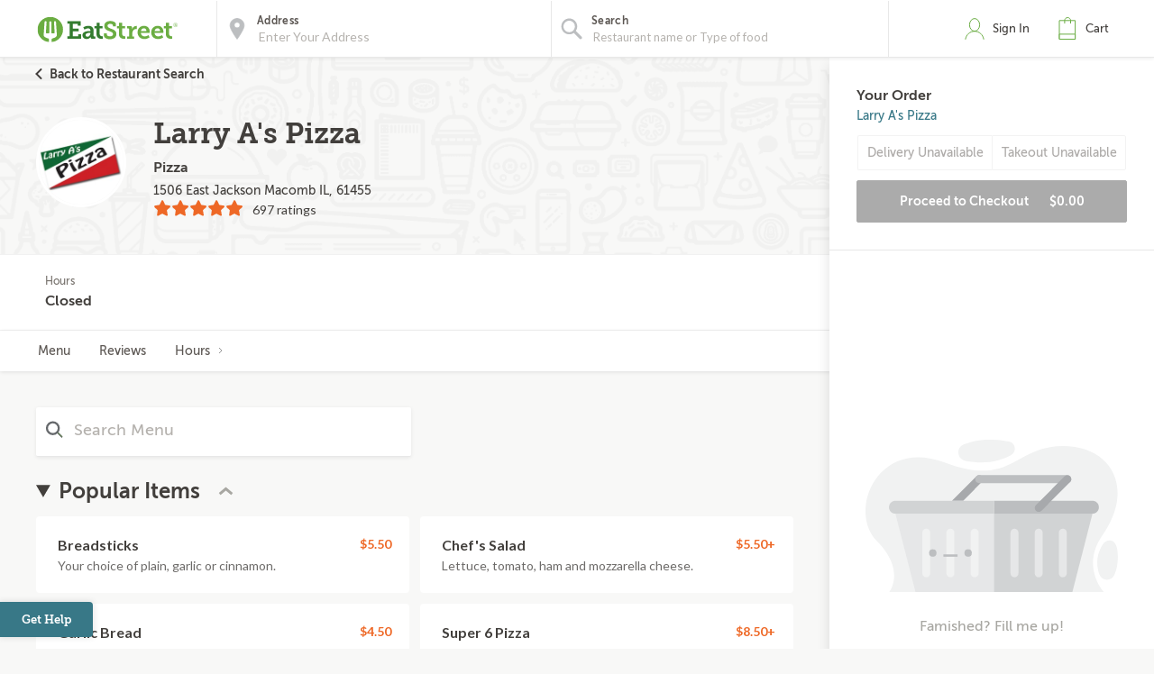

--- FILE ---
content_type: text/html;charset=UTF-8
request_url: https://eatstreet.com/peoria-il/restaurants/larry-as-pizza
body_size: 19685
content:
<!DOCTYPE html><html lang="en"><head><style>.pac-container{background-color:#fff;position:absolute!important;z-index:1000;border-radius:2px;border-top:1px solid #d9d9d9;font-family:Arial,sans-serif;-webkit-box-shadow:0 2px 6px rgba(0,0,0,.3);box-shadow:0 2px 6px rgba(0,0,0,.3);-webkit-box-sizing:border-box;box-sizing:border-box;overflow:hidden}.pac-logo:after{content:"";padding:1px 1px 1px 0;height:18px;-webkit-box-sizing:border-box;box-sizing:border-box;text-align:right;display:block;background-image:url(https://maps.gstatic.com/mapfiles/api-3/images/powered-by-google-on-white3.png);background-position:right;background-repeat:no-repeat;-webkit-background-size:120px 14px;background-size:120px 14px}.hdpi.pac-logo:after{background-image:url(https://maps.gstatic.com/mapfiles/api-3/images/powered-by-google-on-white3_hdpi.png)}.pac-item{cursor:default;padding:0 4px;text-overflow:ellipsis;overflow:hidden;white-space:nowrap;line-height:30px;text-align:left;border-top:1px solid #e6e6e6;font-size:11px;color:#515151}.pac-item:hover{background-color:#fafafa}.pac-item-selected,.pac-item-selected:hover{background-color:#ebf2fe}.pac-matched{font-weight:700}.pac-item-query{font-size:13px;padding-right:3px;color:#000}.pac-icon{width:15px;height:20px;margin-right:7px;margin-top:6px;display:inline-block;vertical-align:top;background-image:url(https://maps.gstatic.com/mapfiles/api-3/images/autocomplete-icons.png);-webkit-background-size:34px 34px;background-size:34px}.hdpi .pac-icon{background-image:url(https://maps.gstatic.com/mapfiles/api-3/images/autocomplete-icons_hdpi.png)}.pac-icon-search{background-position:-1px -1px}.pac-item-selected .pac-icon-search{background-position:-18px -1px}.pac-icon-marker{background-position:-1px -161px}.pac-item-selected .pac-icon-marker{background-position:-18px -161px}.pac-placeholder{color:gray}sentinel{}
</style><style>@charset "UTF-8";[ng\:cloak],[ng-cloak],[data-ng-cloak],[x-ng-cloak],.ng-cloak,.x-ng-cloak,.ng-hide:not(.ng-hide-animate){display:none !important;}ng\:form{display:block;}.ng-animate-shim{visibility:hidden;}.ng-anchor{position:absolute;}</style><script type="application/ld+json">
            {
  "@context" : "http://schema.org",
  "@type" : "Restaurant",
  "@id" : "https://eatstreet.com/larry-as-pizza/menu",
  "name" : "Larry A's Pizza",
  "image" : "https://eatstreet.imgix.net/restaurant_logos/5becb15093ef876c03e36fb84cfaa3b42e27.png",
  "aggregateRating" : {
    "@type" : "AggregateRating",
    "ratingCount" : 697,
    "ratingValue" : 4.6
  },
  "servesCuisine" : [ "Pizza", "Lunch", "Dinner" ],
  "address" : {
    "@type" : "PostalAddress",
    "addressLocality" : "Macomb",
    "addressRegion" : "IL",
    "postalCode" : "61455",
    "streetAddress" : "1506 East Jackson",
    "addressCountry" : {
      "@type" : "Country",
      "name" : "USA"
    }
  },
  "geo" : {
    "@type" : "GeoCoordinates",
    "latitude" : 40.45861,
    "longitude" : -90.649765
  }
}
        </script>
    



    <meta charset="UTF-8">
    <meta name="referrer" content="origin">
    
    <style></style><meta http-equiv="origin-trial" id="origin-trial" content="[base64]"><meta id="meta-description" name="description" content="Order delivery or takeout from Larry A's Pizza in Macomb.  View the menu, current specials &amp; order food online now."><link id="meta-canonical" rel="canonical" href="https://eatstreet.com/peoria-il/home/larry-as-pizza"><style>.restaurant_card[_ngcontent-pcd-c1]{position:relative;display:flex;flex-direction:column;margin:10px;border-radius:4px;box-shadow:rgba(77,77,77,0.25) 0 2px 5px 0;background:rgba(255,255,255,0.5)}@media (max-width: 320px){.restaurant_card[_ngcontent-pcd-c1]{margin:10px 5px}}.restaurant_premium-logo[_ngcontent-pcd-c1]{width:100%;max-height:150px;object-fit:cover;object-position:center;border-radius:2px 2px 0 0}.restaurant_logo[_ngcontent-pcd-c1]{width:85px;height:85px;border-radius:3px;max-width:85px;border:2px solid #E8E8E8;margin-left:10px}.restaurant_logo_rounded[_ngcontent-pcd-c1]{border-radius:50%}.restaurant__expanded-highlighted[_ngcontent-pcd-c1]{width:100%;object-fit:cover;object-position:center;border-radius:2px 2px 0 0}@media screen and (min-width: 1920px){.restaurant__expanded-highlighted[_ngcontent-pcd-c1]{border-radius:0;height:100%;max-height:100%}}</style><title>Larry A's Pizza Menu &amp; Delivery Macomb IL 61455 | EatStreet.com</title><meta property="og:title" content="Larry A's Pizza Menu &amp; Delivery Macomb IL 61455 | EatStreet.com"><meta property="og:url" content="https://eatstreet.com/peoria-il/restaurants/larry-as-pizza"><meta property="og:description" content="Order delivery or takeout from Larry A's Pizza in Macomb.  View the menu, current specials &amp; order food online now."><meta property="og:image:url" content="https://eatstreet.imgix.net/restaurant_logos/5becb15093ef876c03e36fb84cfaa3b42e27.png"><meta name="address" content="1506 East Jackson"><meta name="city" content="Macomb"><meta name="state" content="IL"><meta name="zip" content="61455"><link id="tt-page-css" type="text/css" rel="stylesheet" href="https://widgets.turnto.com/v5/widgets/LCOT9ATylBm1WMesite/css/pdp-page.3ef22d656236bed13431.css"><link id="tt-custom-css" type="text/css" rel="stylesheet" href="https://widgets.turnto.com/v5/widgets/LCOT9ATylBm1WMesite/css/turnto-custom.26de308394c31bf1de96da1cc3f36feb.css"><meta rel="x-prerender-render-id" content="39fe866a-31c6-4882-8511-610d42b68039" />
			<meta rel="x-prerender-render-at" content="2026-01-17T07:39:56.431Z" /><meta rel="x-prerender-request-id" content="39fe866a-31c6-4882-8511-610d42b68039" />
      		<meta rel="x-prerender-request-at" content="2026-01-17T07:39:56.323Z" /><meta rel="x-prerender-request-id" content="8aa2996f-fdeb-4fe8-b296-5b3d51921b59" />
      		<meta rel="x-prerender-request-at" content="2026-01-20T18:12:02.258Z" /></head><body class="hide-google-recaptcha-v3 ng-scope"><div id="tt-svg-icons" style="display: none; width: 0px; height: 0px;"><svg xmlns="http://www.w3.org/2000/svg"><symbol id="tt-icon-arrow-fill" viewBox="0 0 24 24"><path d="M0 6.09C3.9 10 8.1 14 12 17.91 16.1 14 19.9 10 24 6.09z"></path></symbol><symbol id="tt-icon-back-arrow" viewBox="0 0 24 24"><path d="M24 10.53v2.94H5.75l8.36 8.42L12 24 0 12 12 0l2.11 2.11-8.36 8.42H24z"></path></symbol><symbol id="tt-icon-caret-down" viewBox="0 0 24 24"><path d="M2.7 5.23L.16 7.6 12 18.77 23.84 7.6 21.3 5.23l-9.3 8.8-9.3-8.8z"></path></symbol><symbol id="tt-icon-caret-left" viewBox="0 0 24 24"><path d="M18.86 2.57L16.46 0 5.14 12l11.32 12 2.4-2.57L9.94 12l8.92-9.43z"></path></symbol><symbol id="tt-icon-caret-right" viewBox="0 0 24 24"><path d="M14.06 12l-8.92 9.43L7.54 24l11.32-12L7.54 0l-2.4 2.57L14.06 12z"></path></symbol><symbol id="tt-icon-check" viewBox="0 0 24 24"><path d="M7.47 21.98L.14 14.65l2.63-2.63 4.57 4.58L20.92 1.67l2.75 2.5-16.2 17.81z"></path></symbol><symbol id="tt-icon-checkbox--off" viewBox="0 0 32 32"><path d="M28 0H4C1.8 0 0 1.8 0 4v24c0 2.2 1.8 4 4 4h24c2.2 0 4-1.8 4-4V4c0-2.2-1.8-4-4-4zm0 28H4V4h24v24z"></path></symbol><symbol id="tt-icon-checkbox--on" viewBox="0 0 32 32"><path d="M28 0H4C1.8 0 0 1.8 0 4v24c0 2.2 1.8 4 4 4h24c2.2 0 4-1.8 4-4V4c0-2.2-1.8-4-4-4zM14 24.828l-7.414-7.414 2.828-2.828L14 19.172l9.586-9.586 2.828 2.828L14 24.828z"></path></symbol><symbol id="tt-icon-close" viewBox="0 0 24 24"><path d="M23.44 2.86L14.3 12l9.14 9.14-2.3 2.3L12 14.3l-9.14 9.14-2.3-2.3L9.7 12 .56 2.86l2.3-2.3L12 9.7 21.14.56z"></path></symbol><symbol id="tt-icon-controls" viewBox="0 0 24 24"><path d="M.17 5.85v2.39h3.92a3.77 3.77 0 003.7 2.68 3.79 3.79 0 003.71-2.68h12.33V5.85H11.52a4.11 4.11 0 00-3.73-2.72 4.13 4.13 0 00-3.73 2.72zm19.74 9.08a4.11 4.11 0 00-3.73-2.72 4.13 4.13 0 00-3.73 2.72H.17v2.39h12.31a3.76 3.76 0 003.7 2.68 3.78 3.78 0 003.71-2.68h3.94v-2.39z"></path></symbol><symbol id="tt-icon-delete" viewBox="0 0 24 24"><path d="M3.34 21.28a2.48 2.48 0 002.47 2.47h12.37a2.48 2.48 0 002.47-2.47V6.43H3.34zM5.82 8.91h12.36v12.37H5.82zm9.89-6.18h7.42V5.2H.87V2.72h7.42V.25h7.42zm-7.42 8.65v7.42h2.47v-7.42zm4.95 0v7.42h2.47v-7.42z"></path></symbol><symbol id="tt-icon-error" viewBox="0 0 24 24"><path d="M23.65 11.15L12.85.35a1.2 1.2 0 00-1.7 0L.35 11.15a1.2 1.2 0 000 1.7l10.8 10.8a1.21 1.21 0 001.7 0l10.8-10.8a1.2 1.2 0 000-1.7zM12 21.1L2.9 12 12 2.9l9.1 9.1z"></path><path d="M10.8 7.2h2.4v7.2h-2.4z"></path><circle cx="12" cy="16.8" r="1.5"></circle></symbol><symbol id="tt-icon-flag-off" viewBox="0 0 24 24"><path d="M16.52 2.64l5.75.36v13.83h-8.44l-2.75-2.72h-6.7v9.66H1.73V.23h12.1zm-.87 2.26l-2.32-2.15H4.25v8.43h7.66l2.95 2.32L20 14.61V6.22z"></path></symbol><symbol id="tt-icon-flag-on" viewBox="0 0 24 24"><path d="M16.52 2.64l5.75.36v13.83h-8.44l-2.75-2.72h-6.7v9.66H1.73V.23h12.1z"></path></symbol><symbol id="tt-icon-helpful-off" viewBox="0 0 24 24"><path d="M12.11 19.69c1.81-1.61 3.14-2.84 4-3.66s1.81-1.8 2.82-2.93a12.41 12.41 0 002.11-3 6 6 0 00.59-2.53 4 4 0 00-1.21-3 4.12 4.12 0 00-3-1.18 4.68 4.68 0 00-2.62.79 4 4 0 00-1.66 2h-2.27a4 4 0 00-1.66-2 4.68 4.68 0 00-2.62-.79 4.12 4.12 0 00-3 1.18 4 4 0 00-1.21 3A6 6 0 003 10.11a12.41 12.41 0 002.11 3C6.08 14.23 7 15.2 7.89 16s2.19 2 4 3.66l.11.11zM17.41 1a6.31 6.31 0 014.7 1.91A6.42 6.42 0 0124 7.58a8.53 8.53 0 01-.62 3.18 12.77 12.77 0 01-2.28 3.47c-1.11 1.27-2.11 2.34-3 3.21s-2.34 2.19-4.33 4L12 23l-1.75-1.52c-2.59-2.33-4.46-4.07-5.6-5.24a23.08 23.08 0 01-3.19-4.11A8.75 8.75 0 010 7.58 6.42 6.42 0 011.89 2.9 6.31 6.31 0 016.59 1 6.78 6.78 0 0112 3.52 6.78 6.78 0 0117.41 1z"></path></symbol><symbol id="tt-icon-helpful-on" viewBox="0 0 24 24"><path d="M17.41 1a6.31 6.31 0 014.7 1.91A6.42 6.42 0 0124 7.58a8.53 8.53 0 01-.62 3.18 12.77 12.77 0 01-2.28 3.47c-1.11 1.27-2.11 2.34-3 3.21s-2.34 2.19-4.33 4L12 23l-1.75-1.52c-2.59-2.33-4.46-4.07-5.6-5.24a23.08 23.08 0 01-3.19-4.11A8.75 8.75 0 010 7.58 6.42 6.42 0 011.89 2.9 6.31 6.31 0 016.59 1c2.18 0 4 2.17 5.41 3.86C13.43 3.16 15.23 1 17.41 1z"></path></symbol><symbol id="tt-icon-info" viewBox="0 0 24 24"><path d="M12 .25A11.75 11.75 0 1023.75 12 11.76 11.76 0 0012 .25zm0 21.15a9.4 9.4 0 119.4-9.4 9.41 9.41 0 01-9.4 9.4z"></path><path d="M13.18 15.53v-4.7A1.17 1.17 0 0012 9.65H9.65V12h1.17v3.53H8.48v2.35h7.05v-2.35z"></path><circle cx="12" cy="7.3" r="1.47"></circle></symbol><symbol id="tt-icon-moderate" viewBox="0 0 24 24"><path fill="none" d="M0 0h24v24H0V0z"></path><path d="M20 2H4c-1.1 0-1.99.9-1.99 2L2 22l4-4h14c1.1 0 2-.9 2-2V4c0-1.1-.9-2-2-2zm0 14H5.17l-.59.59-.58.58V4h16v12zm-9-4h2v2h-2zm0-6h2v4h-2z"></path></symbol><symbol id="tt-icon-more-h" viewBox="0 0 24 24"><path d="M14.59 12A2.59 2.59 0 1112 9.41 2.59 2.59 0 0114.59 12zm9.07 0a2.59 2.59 0 11-2.59-2.59 2.59 2.59 0 012.6 2.59zM5.52 12a2.59 2.59 0 11-2.59-2.59A2.59 2.59 0 015.52 12z"></path></symbol><symbol id="tt-icon-next-arrow" viewBox="0 0 24 24"><path d="M18.25 10.53L9.89 2.11 12 0l12 12-12 12-2.11-2.11 8.36-8.42H0v-2.94h18.25z"></path></symbol><symbol id="tt-icon-options-collapse" viewBox="0 0 24 24"><path d="M5.47 0L3.69 1.66 12 9.5l8.31-7.84L18.53 0 12 6.17 5.47 0zM12 17.82L18.53 24l1.78-1.66L12 14.5l-8.31 7.84L5.47 24 12 17.82z"></path></symbol><symbol id="tt-icon-options-expand" viewBox="0 0 24 24"><path d="M12 3.33l6.53 6.17 1.78-1.66L12 0 3.69 7.84 5.47 9.5 12 3.33zM5.47 14.5l-1.78 1.66L12 24l8.31-7.84-1.78-1.66L12 20.68 5.47 14.5z"></path></symbol><symbol id="tt-icon-photo" viewBox="0 0 24 24"><path d="M23.07 4.54a2.2 2.2 0 00-1.63-.71h-3.75l-2.16-2.28H8.47L6.31 3.83H2.56a2.2 2.2 0 00-1.63.71 2.27 2.27 0 00-.69 1.64v13.93a2.27 2.27 0 00.69 1.63 2.2 2.2 0 001.63.71h18.88a2.2 2.2 0 001.63-.71 2.27 2.27 0 00.69-1.63V6.18a2.27 2.27 0 00-.69-1.64zm-1.27 14a1.82 1.82 0 01-.57 1.33 1.86 1.86 0 01-1.36.57H4.13a1.86 1.86 0 01-1.36-.57 1.82 1.82 0 01-.57-1.33v-11a1.82 1.82 0 01.57-1.33 1.86 1.86 0 011.36-.57h3.13l1.8-2.13h5.89l1.79 2.13h3.13a1.86 1.86 0 011.36.57 1.82 1.82 0 01.57 1.33z"></path><path d="M16.17 8.51A5.69 5.69 0 0012 6.77a5.69 5.69 0 00-4.17 1.74 5.69 5.69 0 00-1.74 4.17 5.69 5.69 0 001.74 4.17A5.69 5.69 0 0012 18.59a5.69 5.69 0 004.17-1.74 5.69 5.69 0 001.74-4.17 5.69 5.69 0 00-1.74-4.17zm-1.52 6.79a3.73 3.73 0 01-5.3 0 3.73 3.73 0 010-5.3 3.73 3.73 0 015.3 0 3.73 3.73 0 010 5.3z"></path></symbol><symbol id="tt-icon-question" viewBox="0 0 24 24"><path d="M12 4.89a4.55 4.55 0 013.33 1.39 4.55 4.55 0 011.39 3.33 4.35 4.35 0 01-1.78 3.08q-1.78 1.58-1.78 2.86h-2.33a4.16 4.16 0 01.56-2.2A3.93 3.93 0 0112.61 12a5.82 5.82 0 001.22-1 2 2 0 00.56-1.39A2.2 2.2 0 0013.67 8a2.35 2.35 0 00-3.32 0 2.2 2.2 0 00-.72 1.64H7.28a4.55 4.55 0 011.39-3.36A4.55 4.55 0 0112 4.89z"></path><path d="M20.36 3.63A11.4 11.4 0 0012 .16a11.4 11.4 0 00-8.36 3.48A11.4 11.4 0 00.16 12a11.4 11.4 0 003.48 8.37A11.4 11.4 0 0012 23.84a11.4 11.4 0 008.37-3.48A11.4 11.4 0 0023.84 12a11.4 11.4 0 00-3.48-8.37zM18.7 18.69A9.14 9.14 0 0112 21.5a9.14 9.14 0 01-6.7-2.8A9.14 9.14 0 012.5 12a9.14 9.14 0 012.8-6.7A9.14 9.14 0 0112 2.5a9.14 9.14 0 016.7 2.8 9.14 9.14 0 012.8 6.7 9.14 9.14 0 01-2.8 6.69z"></path><path d="M10.83 19.16v-2.44h2.33v2.39l-2.33.05z"></path></symbol><symbol id="tt-icon-quote" viewBox="0 0 24 24"><path d="M.28 14.81c0 4.11 2.65 6.44 5.62 6.44a5 5 0 005-5 4.29 4.29 0 00-4.3-4.54 3.11 3.11 0 00-1.26.19 11 11 0 014.93-6L6.79 3.13A14.36 14.36 0 00.28 14.81zm12.88 0c0 4.11 2.59 6.44 5.56 6.44a5 5 0 005-5 4.27 4.27 0 00-4.23-4.55 3.11 3.11 0 00-1.26.19c.51-2.27 2.91-4.93 4.93-6l-3.55-2.76a14.3 14.3 0 00-6.44 11.68z"></path></symbol><symbol id="tt-icon-reply" viewBox="0 0 24 24"><path d="M5.43 10.21l4.28-4.56-1.82-2L.5 11.57l7.39 7.9 1.82-2-4.35-4.6a29.76 29.76 0 0110.46 1.71 19.12 19.12 0 017.68 5.75c-.66-3.33-3.09-5.75-6.13-7.46-2.68-1.51-7.07-2.51-11.94-2.66z"></path></symbol><symbol id="tt-icon-search" viewBox="0 0 24 24"><path d="M21.707 20.293L16.314 14.9A7.928 7.928 0 0018 10a7.945 7.945 0 00-2.344-5.656A7.94 7.94 0 0010 2a7.94 7.94 0 00-5.656 2.344A7.945 7.945 0 002 10c0 2.137.833 4.146 2.344 5.656A7.94 7.94 0 0010 18a7.922 7.922 0 004.9-1.686l5.393 5.392 1.414-1.413zM10 16a5.959 5.959 0 01-4.242-1.757A5.958 5.958 0 014 10c0-1.602.624-3.109 1.758-4.242A5.956 5.956 0 0110 4c1.603 0 3.109.624 4.242 1.758A5.957 5.957 0 0116 10c0 1.603-.624 3.11-1.758 4.243A5.959 5.959 0 0110 16z"></path></symbol><symbol id="tt-icon-social-facebook" viewBox="0 0 24 24"><path d="M13.84 23.86V13h3.63L18 8.82h-4.16V6.13c0-1.22.34-2.05 2.09-2.05h2.23V.31A29.87 29.87 0 0014.9.14c-3.22 0-5.42 2-5.42 5.57v3.11H5.84V13h3.64v10.86z"></path></symbol><symbol id="tt-icon-social-pinterest" viewBox="0 0 24 24"><path d="M7.07 21a14 14 0 010-3.68c.22-1 1.52-6.5 1.52-6.5a6.15 6.15 0 01-.32-1.95C8.27 7 9.35 5.7 10.65 5.7a1.65 1.65 0 011.62 1.84c0 1.08-.76 2.81-1.08 4.33a1.91 1.91 0 001.95 2.38c2.27 0 4.11-2.38 4.11-6A5.14 5.14 0 0011.84 3 5.64 5.64 0 006 8.62a5 5 0 001 2.92.4.4 0 01.11.32 13.08 13.08 0 00-.32 1.52c-.11.22-.22.32-.43.22-1.62-.76-2.6-3.14-2.6-5 0-4.11 3-7.9 8.55-7.9 4.55 0 8 3.25 8 7.47 0 4.44-2.81 8.12-6.71 8.12a3.49 3.49 0 01-3-1.52s-.65 2.49-.76 3.14a39.63 39.63 0 01-2.45 5.3c1.02.35-.14-.87-.32-2.21z"></path></symbol><symbol id="tt-icon-social-twitter" viewBox="0 0 16 16"><path d="M12.6.75h2.454l-5.36 6.142L16 15.25h-4.937l-3.867-5.07-4.425 5.07H.316l5.733-6.57L0 .75h5.063l3.495 4.633L12.601.75zm-.86 13.028h1.36L4.323 2.145H2.865z"></path></symbol><symbol id="tt-icon-star--empty" viewBox="0 0 24 24"><path d="M12 18l-6.4 3.88 1.73-7.33-5.66-4.93L9.09 9 12 2.09 14.91 9l7.42.64-5.63 5 1.72 7.34z" fill="none"></path></symbol><symbol id="tt-icon-star--full" viewBox="0 0 24 24"><path d="M12 18.66l-7.44 4.35 1.98-8.16L0 9.36l8.62-.7L12 .99l3.38 7.67 8.62.7-6.54 5.49 1.98 8.16L12 18.66z"></path></symbol><symbol id="tt-icon-star--half" viewBox="0 0 24 24"><path fill="currentColor" d="M12 2.09L9.09 9l-7.42.62 5.66 4.93-1.72 7.32 1.07-.65L12 17.97V2.09z"></path><path d="M12 2.09L14.91 9l7.42.62-5.66 4.93 1.72 7.32-1.07-.65L12 17.97V2.09z"></path></symbol><symbol id="tt-icon-unhelpful-off" viewBox="0 0 24 24"><path d="M12 4.2l-.11.11c-1.81 1.61-3.14 2.84-4 3.69s-1.81 1.77-2.82 2.9a12.41 12.41 0 00-2.11 3 6 6 0 00-.59 2.53 4 4 0 001.21 3 4.12 4.12 0 003 1.18 4.68 4.68 0 002.62-.79 4 4 0 001.66-2h2.26a4 4 0 001.66 2 4.68 4.68 0 002.62.79 4.12 4.12 0 003-1.18 4 4 0 001.21-3 6 6 0 00-.61-2.54 12.41 12.41 0 00-2.11-3C17.92 9.77 17 8.8 16.11 8s-2.19-2-4-3.66zm0 16.28A6.78 6.78 0 016.59 23a6.31 6.31 0 01-4.7-1.91A6.42 6.42 0 010 16.42a8.75 8.75 0 011.46-4.56 23.08 23.08 0 013.19-4.11c1.14-1.17 3-2.91 5.6-5.24L12 1l1.75 1.57q3 2.72 4.33 4c.91.87 1.91 1.94 3 3.21a12.77 12.77 0 012.28 3.47 8.53 8.53 0 01.64 3.17 6.42 6.42 0 01-1.89 4.68 6.31 6.31 0 01-4.7 1.9A6.78 6.78 0 0112 20.48z"></path></symbol><symbol id="tt-icon-unhelpful-on" viewBox="0 0 24 24"><path d="M12 19.15C10.57 20.84 8.77 23 6.59 23a6.31 6.31 0 01-4.7-1.91A6.42 6.42 0 010 16.42a8.75 8.75 0 011.46-4.56 23.08 23.08 0 013.19-4.11c1.14-1.17 3-2.91 5.6-5.24L12 1l1.75 1.57q3 2.72 4.33 4c.91.87 1.91 1.94 3 3.21a12.77 12.77 0 012.28 3.47 8.53 8.53 0 01.64 3.17 6.42 6.42 0 01-1.89 4.68 6.31 6.31 0 01-4.7 1.9c-2.18 0-3.98-2.16-5.41-3.85z"></path></symbol><symbol id="tt-icon-video" viewBox="0 0 24 24"><path d="M23.1 3.28a2.18 2.18 0 00-1.63-.72H2.53a2.18 2.18 0 00-1.63.72 2.29 2.29 0 00-.7 1.66v14.12a2.29 2.29 0 00.7 1.66 2.18 2.18 0 001.63.72h18.94a2.18 2.18 0 001.63-.72 2.29 2.29 0 00.7-1.66V4.94a2.29 2.29 0 00-.7-1.66zM8.46 16.93V7.4l9.44 4.81z"></path></symbol><symbol id="tt-icon-vote-off" viewBox="0 0 24 24"><path d="M13.71 4.32c2.92 4.52 10 14 10 14a2.34 2.34 0 01-2.33 2.33H2.62a2.34 2.34 0 01-2.33-2.36s6.81-9.48 10.29-14a1.8 1.8 0 013.13.03zm-11.08 14h18.74L12 6.64z"></path></symbol><symbol id="tt-icon-vote-on" viewBox="0 0 24 24"><path d="M13.71 4.32c2.92 4.52 10 14 10 14a2.35 2.35 0 01-2.33 2.33H2.62A2.34 2.34 0 01.29 18.3s6.81-9.48 10.29-14A1.8 1.8 0 0113 3.64a1.82 1.82 0 01.71.68z"></path></symbol><symbol id="tt-icon-write" viewBox="0 0 24 24"><path d="M22.39 1.61a4.74 4.74 0 00-6.71 0L2.24 15a1.5 1.5 0 00-.31.54L.25 22.32a1.18 1.18 0 00.31 1.12 1.18 1.18 0 001.12.31l6.72-1.68a1.49 1.49 0 00.54-.31H9L22.39 8.32a4.75 4.75 0 000-6.71zm-7.55 4.18l3.37 3.37-10.09 10.1-3.37-3.38zM3 21l.7-2.8 2.1 2.1zM20.73 3.27a2.45 2.45 0 010 3.37l-.85.85-3.37-3.37.85-.85a2.44 2.44 0 013.37 0z"></path></symbol></svg></div><meta-tags-info ng-version="9.1.13"></meta-tags-info>
    <link rel="icon" type="image/ico" href="/favicon.ico?v=2">
    <link rel="apple-touch-icon" sizes="114x114" href="/apple-touch-icon.png">
    <link rel="icon" type="image/png" sizes="32x32" href="/favicon-32x32.png">
    <link rel="icon" type="image/png" sizes="16x16" href="/favicon-16x16.png">
    <link rel="manifest" href="/manifest.json">
    <link rel="mask-icon" href="/safari-pinned-tab.svg" color="#6bad42">
    <meta name="theme-color" content="#ffffff">
    <link rel="stylesheet" href="https://static.eatstreet.com/redesign/vendor/exprecss/exprecss-bf3800cb6a.css">
    <link rel="stylesheet" href="https://fonts.googleapis.com/css?family=Lato:400,700">
    <style>
        .hero-unit--home{background-image:url("https://eatstreet.imgix.net/hero_image/0dc07fde5d8d56df1d25e4d7c531b5214182d.jpg?auto=format&h=610&q60")}
        .hero-unit--home-mobile{background-image:url("https://eatstreet.imgix.net/hero_image/994155ed62c53932d8b77ba22e9b4fe942a4e.jpg?auto=format&h=500&q35")}
        .landing-callout--image{background-image:url("https://static.eatstreet.com/assets/images/3d-text/fall2025text20251024T173837717Z.svg")}
        .landing-callout--image-mobile{background-image:url("https://static.eatstreet.com/assets/images/3d-text/mobiletext220251024T173846920Z.svg")}
        @view-transition {
            navigation: auto;
        }
        </style>
    <link rel="preload" href="https://static.eatstreet.com/shared/fonts/museo-sans/MuseoSans_700-webfont.woff2" as="font" type="font/woff2" crossorigin="">
    <link rel="preload" href="https://static.eatstreet.com/shared/fonts/museo-sans/MuseoSans_500-webfont.woff2" as="font" type="font/woff2" crossorigin="">
        <link rel="preload" href="https://static.eatstreet.com/shared/fonts/museo-slab/Museo_Slab_700-webfont.woff2" as="font" type="font/woff2" crossorigin="">
        <link rel="stylesheet" href="https://static.eatstreet.com/redesign/css/app-dfcd6d5.css">
        <!--[if IE]>
            <link rel="stylesheet" href="https://static.eatstreet.com/redesign/css/ie-0efa65dde0.css">
        <![endif]-->

    
    <div id="enhancedContent" style="display: none">
        <a>
            <div class="enhancedchat hidden-tablet">
                <span>Get Help</span>
            </div>
        </a>
    </div>
        <!--[if IE 9]>
        <div class="alert alert_unsupported">
             Get the best EatStreet experience by using Google Chrome. Check it out!</p>
            <div class="text-center">
                <a class="btn btn-primary margin-top-10 margin-bottom-10" target="_blank" href="http://google.com/chrome"> Download
            Google Chrome</a>
            </div>
        </div>
        <![endif]-->

        <!--[if lt IE 9]>
        <div class="alert alert_unsupported">
            Burned pizza! Unfortunately this browser is not compatible with our EatStreet site. Try using another browser, such as Google Chrome.</p>
            <div class="text-center">
                <a class="btn btn-primary margin-top-10 margin-bottom-10" target="_blank" href="http://google.com/chrome"> Download
            Google Chrome</a>
            </div>
        </div>
        <![endif]-->
        <meta name="viewport" content="width=device-width" initial-scale="1.0" maximum-scale="1.0" user-scalable="no">
    <iframe-styles-link link="https://static.eatstreet.com/redesign/css/iframe-babbfef2bd.css" ng-version="9.1.13"><!----></iframe-styles-link>
    <style>
        .angular-google-map-container {
            height: 300px;
        }
        .modal {
            z-index: 10000;
        }
    </style>
    <meta property="fb:app_id" content="392856994135034">
    

    
    
    

    
    

    
    


    <div id="fb-root"></div>
<div id="salesforce_pixel" style="display: none;"></div>

<base href="/">
    <div id="fb-root"></div>
    <div class="wrapper" es-scroll-region="$orderSource.isIframe()">
            <!-- uiView: --><div ui-view="" autoscroll="false" class="ng-scope" style=""><!-- uiView: --><div ui-view="" class="ng-scope"><nav class="navbar navbar-default ng-scope" es-toggle="navigation" es-toggle-class="active" role="banner"><div class="container--fluid navbar--flex"><div id="skip"><a href="#content">Skip to main content</a></div><a ui-sref="landing" ng-click="$cart.showSidebar = false" class="logo margin-right-20" href="/"><img src="https://static.eatstreet.com/redesign/img/logos/es-logo-with-trademark.svg" class="logo-alternate" alt="EatStreet Logo"></a> <!-- ngIf: showOrderTrackingBanner() --><!-- ngIf: $stateWatcher.showSearchBar() --><div class="navbar__search ng-scope" es-address="" ng-if="$stateWatcher.showSearchBar()"><div class="navbar__search__block"><!-- ngIf: $address.showTooltip --><div title="Use my location" class="navbar__search__btn--locate" ng-click="home.useMyLocation({ maximumAge: 900000 })"></div><div class="navbar__icon"><label id="img-address-input"><img src="https://static.eatstreet.com/assets/images/icons/icon-nav-pin.svg" alt="Enter your address here to find delicious eats near you."></label></div><div class="navbar__search__block__input__container"><label id="label-address-input" class="navbar__search__block__label text-ellipsis">Address</label> <input id="address-input" aria-labelledby="label-address-input img-address-input" type="text" class="navbar__search__input navbar__search--address ng-pristine ng-untouched ng-valid ng-isolate-scope ng-empty pac-target-input" placeholder="Enter Your Address" options="{watchEnter: true, types: ['geocode'], country: 'us'}" on-enter="$address.searchRestaurants($address.text, $address.details, $address.filterText)" ng-keypress="$address.showTooltip = false" ng-model-options="{ debounce: 300 }" ng-autocomplete="" ng-model="$address.text" details="$address.details" autocomplete="off"></div><!-- ngIf: $user.isSignedIn() && $user.getSavedAddresses().length > 0 --></div><div es-container="header-search" class="navbar__search__block"><div class="navbar__icon ng-scope"><label id="img-search-input"><img src="https://static.eatstreet.com/assets/images/icons/icon-nav-search.svg" alt="Search for specific restaurants or menu items here."></label></div><div class="navbar__search__block__input__container ng-scope ng-hide" ng-show="!showAutoComplete"><label id="label-search-input" class="navbar__search__block__label text-ellipsis">Find a Restaurant</label> <input id="food-search-input" aria-labelledby="label-search-input img-search-input" type="text" ng-model="$address.filterText" placeholder="Search" autocomplete="false" class="navbar__search__input navbar__search--cuisine ng-pristine ng-untouched ng-valid ng-empty" ng-keypress="$address.searchRestaurants($address.text, $address.details, $address.filterText, $event)"> <button class="navbar__search__btn--clear"></button></div><div ng-show="showAutoComplete" class="navbar__search__block__input__container ng-scope"><autocomplete attr-placeholder="Restaurant name or Type of food" data="autoCompleteList" label-search="Search" show-label="true" on-type="querySearch" ng-model="search.obj" item-text="name" on-select="searchSelectedItem" min-length="minLetterForAutoComplete" on-enter-input-text="searchItemOnEnter" class="ng-pristine ng-untouched ng-valid ng-isolate-scope ng-empty"><div class="autocomplete " id=""><!-- ngIf: showLabel --><label ng-if="showLabel" for="search-autocomplete" class="navbar__search__block__label text-ellipsis ng-binding ng-scope">Search</label><!-- end ngIf: showLabel --> <input type="text" ng-model="searchParam" placeholder="Restaurant name or Type of food" class="navbar__search__input navbar__search--cuisine ng-valid ng-valid-required" tabindex="" id="search-autocomplete" name="" ng-keypress="$event.keyCode === 13 &amp;&amp; onEnter(searchParam)" ng-required="" autocomplete="false" ng-model-options="{ debounce: 300 }" ng-click="clickTextBox()"> <button class="clear-button ng-hide" ng-show="searchParam.length > 0" ng-click="searchParam = ''; clearButtonPress($event); returnFocus()">clear</button><!-- ngIf: !noAutoSort --><ul ng-if="!noAutoSort" ng-show="completing &amp;&amp; (suggestions | filter:searchFilter).length > 0" class="ng-scope ng-hide"><!-- ngRepeat: suggestion in suggestions | filter:searchFilter | orderBy:'toString()' track by $index --></ul><!-- end ngIf: !noAutoSort --><!-- ngIf: noAutoSort --></div></autocomplete></div></div><div es-content="header-search" class="ng-isolate-scope"></div></div><!-- end ngIf: $stateWatcher.showSearchBar() --><ul class="navbar__list"><!-- ngIf: showPartnerLink --><!-- ngIf: !$serverConfig.use_account_dropdown --><li ng-if="!$serverConfig.use_account_dropdown" es-signin-button="btn-sign-in-alternate remove-margin" class="ng-scope"><div class="is-clickable" ng-click="goToNext()" title="Click here to review your EatStreet account"><div class="navbar__icon"><img src="https://static.eatstreet.com/assets/images/icons/icon-nav-profile.svg" alt="profile" class="navbar__icon--profile"></div><!-- ngIf: !$user.isSignedIn() --><a tabindex="0" role="button" ng-if="!$user.isSignedIn()" class="btn btn-sign-in visible_focus ng-scope btn-sign-in-alternate remove-margin" ng-class="signinClasses" id="menu-signin">Sign In</a><!-- end ngIf: !$user.isSignedIn() --> <!-- ngIf: $user.isSignedIn() --></div></li><!-- end ngIf: !$serverConfig.use_account_dropdown --><!-- ngIf: $serverConfig.use_account_dropdown --><li class="is-clickable"><div tabindex="0" role="button" aria-pressed="false" ng-click="$cart.cartClicked()" ng-keydown="($event.keyCode === 13 || $event.keyCode === 32) &amp;&amp; $cart.cartClicked()"><!-- ngIf: $cartState.showPopup --><div class="navbar__icon" title="Click here to view your cart."><img src="https://static.eatstreet.com/assets/images/icons/icon-nav-cart.svg" alt="cart"></div><a>Cart <!-- ngIf: $cart.getDisplayCartCount() > 0 --></a></div></li></ul></div></nav><!-- ngIf: $serverConfig.support_message --><!-- ngIf: locale && getLocaleAlert() --><!-- uiView: --><div ui-view="" autoscroll="false" class="ui-wrapper ng-scope"><!-- ngIf: menuCtrl.showFacebookPromo --><!-- ngIf: open --><div class="hero-unit ng-scope hero-unit--menu-with-reviews" ng-if="open" ng-class="{'hero-unit--express-lunch' : menuCtrl.isExpressLunch(), 'hero-unit--menu-with-reviews' : !menuCtrl.isExpressLunch()}"><header class="container--fluid"><div class="row"><a href="/restaurants/search" ng-click="$event.preventDefault();menuCtrl.goBackToRestList()" class="btn btn-back-menu is-clickable remove-margin ng-binding">Back to Restaurant Search</a><div class="restaurant-info"><a ui-sref="menu(menuCtrl.restaurant | menuRouteParams)" class="name" href="/macomb-il/restaurants/larry-as-pizza"><eatstreet-img url="https://eatstreet.imgix.net/restaurant_logos/5becb15093ef876c03e36fb84cfaa3b42e27.png" handle-logo-error="" height="200" width="200" esalt="Larry A's Pizza Menu and Delivery in Macomb IL, 61455" estitle="Larry A's Pizza Menu and Delivery in Macomb IL, 61455" esclass="image image-restaurant image-restaurant--menu" _nghost-pcd-c1="" ng-version="9.1.13"><img _ngcontent-pcd-c1="" loading="lazy" src="https://eatstreet.imgix.net/restaurant_logos/5becb15093ef876c03e36fb84cfaa3b42e27.png" width="200" height="200" srcset="https://eatstreet.imgix.net/restaurant_logos/5becb15093ef876c03e36fb84cfaa3b42e27.png?h=200&amp;w=200&amp;dpr=1&amp;q=75 1x,
https://eatstreet.imgix.net/restaurant_logos/5becb15093ef876c03e36fb84cfaa3b42e27.png?h=200&amp;w=200&amp;dpr=2&amp;q=50 2x,
https://eatstreet.imgix.net/restaurant_logos/5becb15093ef876c03e36fb84cfaa3b42e27.png?h=200&amp;w=200&amp;dpr=3&amp;q=35 3x,
https://eatstreet.imgix.net/restaurant_logos/5becb15093ef876c03e36fb84cfaa3b42e27.png?h=200&amp;w=200&amp;dpr=4&amp;q=23 4x,
https://eatstreet.imgix.net/restaurant_logos/5becb15093ef876c03e36fb84cfaa3b42e27.png?h=200&amp;w=200&amp;dpr=5&amp;q=20 5x" alt="Larry A's Pizza Menu and Delivery in Macomb IL, 61455" class="image image-restaurant image-restaurant--menu" title="Larry A's Pizza Menu and Delivery in Macomb IL, 61455"></eatstreet-img></a><div class="col-10"><ul class="restaurant-info--menu"><li><h1 class="name ng-binding">Larry A's Pizza</h1></li><!-- ngIf: showFoodTypes --><li class="cuisine-text-rest-menu ng-scope" ng-if="showFoodTypes"><span class="ng-binding">Pizza</span></li><!-- end ngIf: showFoodTypes --><li class="address-text-rest-menu"><span class="ng-binding">1506 East Jackson Macomb IL, 61455</span></li><!-- ngIf: menuCtrl.showTwilio(menuCtrl.restaurant) --><!-- ngIf: !menuCtrl.showRatingBlock && menuCtrl.restaurant.showEatStreetRating --><!-- ngIf: menuCtrl.showRatingBlock --><li ng-if="menuCtrl.showRatingBlock" class="ng-scope"><div class="yelp-reviews"><div class="row margin-bottom-10"><!-- ngIf: menuCtrl.restaurant.numberOfESReviews > 0 --><ol class="yelp-stars yelp-stars--menu es-sprite es-sprite--small margin-right-10 ng-scope ng-isolate-scope" ng-click="menuCtrl.hasReviews &amp;&amp; menuCtrl.goToReviews()" ng-class="{'is-clickable': menuCtrl.hasReviews}" ng-if-start="menuCtrl.restaurant.numberOfESReviews > 0" title="4.6" es-star-rating="menuCtrl.restaurant.ESRating" style=""><li><div class="es-star es-star__4"></div></li><li><div class="es-star es-star__4"></div></li><li><div class="es-star es-star__4"></div></li><li><div class="es-star es-star__4"></div></li><li><div class="es-star es-star__4"></div></li></ol>- <span class="yelp-review-count ng-scope" ng-if-end=""><span class="es-dropdown margin-top-10 ng-binding" ng-class="{'ratings-has-reviews': menuCtrl.hasReviews}" ng-click="menuCtrl.hasReviews &amp;&amp; menuCtrl.goToReviews()" style="">697 ratings</span></span><!-- end ngIf: menuCtrl.restaurant.numberOfESReviews > 0 --><!-- ngIf: menuCtrl.restaurant.numberOfESReviews == 0 --></div></div></li><!-- end ngIf: menuCtrl.showRatingBlock --></ul></div></div></div></header></div><!-- end ngIf: open --><!-- ngIf: open --><div class="restaurant__info ng-scope" ng-if="open"><div class="container--fluid"><ul class="restaurant__info__list display-flex"><li class="restaurant__info__list__item padding-left-0"><!-- ngIf: :: menuCtrl.isAlwaysOpen() --> <!-- ngIf: :: !menuCtrl.isAlwaysOpen() --><span ng-if=":: !menuCtrl.isAlwaysOpen()" class="restaurant__info__list__item__label ng-binding ng-scope">Hours</span><!-- end ngIf: :: !menuCtrl.isAlwaysOpen() --> <!-- ngIf: :: !menuCtrl.isAlwaysOpen() --><span ng-if=":: !menuCtrl.isAlwaysOpen()" class="restaurant__info__list__item__detail ng-binding ng-scope">Closed</span><!-- end ngIf: :: !menuCtrl.isAlwaysOpen() --></li><!-- ngIf: :: $restaurant.isDeliveryAvailable(menuCtrl.restaurant) --><!-- ngIf: menuCtrl.restaurant.hasCreditCardMinimum == true --></ul></div></div><!-- end ngIf: open --><!-- ngIf: ::menuCtrl.showClosedPrompt() --><!-- ngIf: menuCtrl.orderSettingsModalVisible --><div class="menu-toggles ng-scope"><div class="container--fluid"><div class="btn-group"><input tabindex="0" class="btn-radio ng-pristine ng-untouched ng-valid ng-not-empty" type="radio" ng-model="menuCtrl.tab" ng-click="menuCtrl.goToMenuTab(); menuCtrl.trackMenuTabClick('Menu')" value="menu" id="menu" name="restaurant-tabs"> <label for="menu">Menu</label> <!-- ngIf: menuCtrl.showReviewsBlock --><input tabindex="0" class="btn-radio ng-pristine ng-untouched ng-valid ng-scope ng-not-empty" type="radio" ng-model="menuCtrl.tab" value="reviews" id="reviews" name="restaurant-tabs" ng-if-start="menuCtrl.showReviewsBlock" ng-click="menuCtrl.trackMenuTabClick('Reviews'); menuCtrl.scrollToReviews();"> <label for="reviews" ng-if-end="" class="ng-scope">Reviews</label><!-- end ngIf: menuCtrl.showReviewsBlock --> <input tabindex="0" class="btn-radio ng-pristine ng-untouched ng-valid ng-not-empty" type="radio" ng-model="menuCtrl.tab" value="info" id="info" name="restaurant-tabs" ng-click="menuCtrl.trackMenuTabClick('Hours')"> <label for="info">Hours<svg width="100%" height="100%" xmlns="http://www.w3.org/2000/svg" xmlns:xlink="http://www.w3.org/1999/xlink" style="margin-left: 10px; width: 5px; height: 8px; overflow: visible;"><path d="M 0 0 L 3 3.119 L 0 6" fill="transparent" stroke="rgba(151,151,151,1)" stroke-miterlimit="10" name="Path 5"></path></svg></label> <!-- ngIf: $serverConfig.menu_reordering --> <!-- ngIf: menuCtrl.restaurantLoyaltyRewards --> <!-- ngIf: $user.isSignedIn() && $user.showRestaurantNotes() --></div></div></div><!-- ngIf: menuCtrl.lifecycleInfo && menuCtrl.lifecycleInfo.visible --><!-- ngIf: menuCtrl.showClosedText() --><!-- ngIf: menuCtrl.showPausedText() && !menuCtrl.showClosedText() --><!-- ngIf: ad.specialReferral && ad.isOpen --><!-- ngIf: menuCtrl.tab == 'info' --><!-- ngIf: menuCtrl.tab == 'loyalty' --><!-- ngIf: menuCtrl.tab == 'recent-orders' --><!-- ngIf: menuCtrl.tab == 'notes' --><!-- ngIf: $order.getOrder().reorderViolations && $order.getOrder().reorderViolations.length --><!-- ngIf: $groupOrdering.isGroupOrder() && $groupOrdering.getLockMessage(menuCtrl.restaurant.id) --><section ng-show="(menuCtrl.tab == 'menu') || (menuCtrl.tab == 'reviews')" class="list-container ng-scope"><main class="container--fluid" id="main_content" role="main" tabindex="-1"><div class="content-container full-width flex-order-2 margin-top-40"><!-- ngIf: ((menuCtrl.tab == 'menu') || (menuCtrl.tab == 'reviews')) && menuCtrl.isViewingList() && menuCtrl.menu && menuCtrl.menu.length > 0 --><div class="menu-search margin-top-10 margin-bottom-20 ng-scope" ng-if="((menuCtrl.tab == 'menu') || (menuCtrl.tab == 'reviews')) &amp;&amp; menuCtrl.isViewingList() &amp;&amp; menuCtrl.menu &amp;&amp; menuCtrl.menu.length > 0"><img src="https://static.eatstreet.com/assets/images/icons/svg/icon-search-grey.svg" alt="" aria-hidden="true" class="menu-search__icon"> <label><input type="text" class="margin-bottom-0 menu-search__input ng-pristine ng-untouched ng-valid ng-empty" placeholder="Search Menu" ng-model="menuCtrl.search" ng-model-options="{ debounce: 300 }"></label></div><!-- end ngIf: ((menuCtrl.tab == 'menu') || (menuCtrl.tab == 'reviews')) && menuCtrl.isViewingList() && menuCtrl.menu && menuCtrl.menu.length > 0 --><!-- ngIf: menuCtrl.restaurant.notes --><!-- uiView: --><div ui-view="" autoscroll="false" class="ng-scope"><!-- ngIf: $orderSource.isCas() --><!-- ngIf: $orderSource.isTown2Go() || $orderSource.isWildCat() || $orderSource.isJayHawk() --><!-- ngIf: menuCtrl.isGrocery --><!-- ngIf: $orderSource.isCampusSpecial() --><!-- ngIf: ::$orderSource.isTown2Go() --><!-- ngIf: $orderSource.isCas() --><!-- ngIf: menuCtrl.holiday --><!-- ngIf: needsLogic --><div id="deliveryMinUpsellCategory" class="ng-scope"><!-- ngIf: menuCtrl.showDeliveryMinUpsellCategory && menuCtrl.deliveryMinUpsellCategory.subcategories.length && $order.isDelivery() --></div><!-- ngIf: !scope.isIe11Browser --><div class="menu-list ng-scope" ng-if="!scope.isIe11Browser"><!-- ngRepeat: category in menuCtrl.menu | itemSearch:menuCtrl.search track by category.id --><details open="{{(category.description || !category.isOpen) &amp;&amp; (category.expanded || menuCtrl.search.length > 0)}}" ng-repeat="category in menuCtrl.menu | itemSearch:menuCtrl.search track by category.id" ng-show="menuCtrl.shouldShowCategory(category)" class="list ng-scope"><summary class="list-header margin-bottom-10" ng-click="menuCtrl.trackCategoryClick(category); flipAngle = !flipAngle"><h2 class="list_title ng-binding" ng-bind-html="(category.name | searchBold:menuCtrl.search)">Popular Items</h2><!-- ngIf: !flipAngle --><span class="angle-up ng-scope" ng-if="!flipAngle" id="angle-up-0"></span><!-- end ngIf: !flipAngle --> <!-- ngIf: flipAngle --></summary><div class="list list--menu list--menu--scale"><section ng-show="(category.description || !category.isOpen) &amp;&amp; (category.expanded || menuCtrl.search.length > 0)" class="li li--category-description ng-hide"><p class="remove-margin ng-binding"></p><!-- ngIf: (category.hours && !category.isOpen) && (category.expanded || menuCtrl.search.length > 0) --><!-- ngIf: ::!category.isOpen --></section><!-- ngRepeat: product in category.products track by product.id --><section ng-show="(category.expanded || menuCtrl.search.length > 0) &amp;&amp; menuCtrl.shouldShowProduct(product, category)" ng-repeat="product in category.products track by product.id" ng-click="menuCtrl.showOptions(product)" class="li li--menu ng-scope" ng-class="::{'is-disabled': !$user.isAdmin() &amp;&amp; !$user.isDataEntry &amp;&amp; (!category.isOpen || menuCtrl.restaurant.showAsDisabled), 'has-photo-url' : product.photoUrl, 'li--menu--disabled': (product.pickupOnly &amp;&amp; $order.isDelivery()) || (product.deliveryOnly &amp;&amp; $order.isPickup())}" title="Add Breadsticks to cart"><product upsell="false"><div class="is-clickable product-container" ng-class="::{'product-container__is-unavailable': isUnAvailable}"><!-- ngIf: $user.isSignedIn() && !upsell && menuCtrl.isStarred(product) --><!-- ngIf: $user.isSignedIn() && !upsell && !menuCtrl.isStarred(product) --><div class="product-container__left"><div ng-class="::{'left-info shift-left' : $user.isSignedIn()}" class="left-info left-info--menu"><a class="restaurant-header restaurant-header--menu"><span ng-bind-html="(product.name | searchBold:menuCtrl.search)" class="menu-item-name ng-binding">Breadsticks</span> <!-- ngIf: ::product.isSpicy --></a><!-- ngIf: ::product.pickupOnly --><!-- ngIf: ::product.deliveryOnly --><!-- ngIf: category.name === 'Popular Items' && !menuCtrl.isCategoryOpen(product) && (menuCtrl.getCategoryHours(product)) && (category.expanded || menuCtrl.search.length > 0) --><span class="restaurant-description ng-binding" ng-bind-html="(product.description | searchBold:menuCtrl.search)">Your choice of plain, garlic or cinnamon.</span></div></div><div class="product-container__right"><div class="right-info" ng-class="{ 'has-photo': product.photoUrl }"><!-- ngIf: product.photoUrl --><!-- ngIf: :: (product.showFakePrice || product.hasFakePrices) --> <a class="food-price float-right margin-top-20 margin-right-20 ng-binding">$5.50</a></div></div></div></product></section><!-- end ngRepeat: product in category.products track by product.id --><section ng-show="(category.expanded || menuCtrl.search.length > 0) &amp;&amp; menuCtrl.shouldShowProduct(product, category)" ng-repeat="product in category.products track by product.id" ng-click="menuCtrl.showOptions(product)" class="li li--menu ng-scope" ng-class="::{'is-disabled': !$user.isAdmin() &amp;&amp; !$user.isDataEntry &amp;&amp; (!category.isOpen || menuCtrl.restaurant.showAsDisabled), 'has-photo-url' : product.photoUrl, 'li--menu--disabled': (product.pickupOnly &amp;&amp; $order.isDelivery()) || (product.deliveryOnly &amp;&amp; $order.isPickup())}" title="Add Chef's Salad to cart"><product upsell="false"><div class="is-clickable product-container" ng-class="::{'product-container__is-unavailable': isUnAvailable}"><!-- ngIf: $user.isSignedIn() && !upsell && menuCtrl.isStarred(product) --><!-- ngIf: $user.isSignedIn() && !upsell && !menuCtrl.isStarred(product) --><div class="product-container__left"><div ng-class="::{'left-info shift-left' : $user.isSignedIn()}" class="left-info left-info--menu"><a class="restaurant-header restaurant-header--menu"><span ng-bind-html="(product.name | searchBold:menuCtrl.search)" class="menu-item-name ng-binding">Chef's Salad</span> <!-- ngIf: ::product.isSpicy --></a><!-- ngIf: ::product.pickupOnly --><!-- ngIf: ::product.deliveryOnly --><!-- ngIf: category.name === 'Popular Items' && !menuCtrl.isCategoryOpen(product) && (menuCtrl.getCategoryHours(product)) && (category.expanded || menuCtrl.search.length > 0) --><span class="restaurant-description ng-binding" ng-bind-html="(product.description | searchBold:menuCtrl.search)">Lettuce, tomato, ham and mozzarella cheese.</span></div></div><div class="product-container__right"><div class="right-info" ng-class="{ 'has-photo': product.photoUrl }"><!-- ngIf: product.photoUrl --><!-- ngIf: :: (product.showFakePrice || product.hasFakePrices) --> <a class="food-price float-right margin-top-20 margin-right-20 ng-binding">$5.50+</a></div></div></div></product></section><!-- end ngRepeat: product in category.products track by product.id --><section ng-show="(category.expanded || menuCtrl.search.length > 0) &amp;&amp; menuCtrl.shouldShowProduct(product, category)" ng-repeat="product in category.products track by product.id" ng-click="menuCtrl.showOptions(product)" class="li li--menu ng-scope" ng-class="::{'is-disabled': !$user.isAdmin() &amp;&amp; !$user.isDataEntry &amp;&amp; (!category.isOpen || menuCtrl.restaurant.showAsDisabled), 'has-photo-url' : product.photoUrl, 'li--menu--disabled': (product.pickupOnly &amp;&amp; $order.isDelivery()) || (product.deliveryOnly &amp;&amp; $order.isPickup())}" title="Add Garlic Bread to cart"><product upsell="false"><div class="is-clickable product-container" ng-class="::{'product-container__is-unavailable': isUnAvailable}"><!-- ngIf: $user.isSignedIn() && !upsell && menuCtrl.isStarred(product) --><!-- ngIf: $user.isSignedIn() && !upsell && !menuCtrl.isStarred(product) --><div class="product-container__left"><div ng-class="::{'left-info shift-left' : $user.isSignedIn()}" class="left-info left-info--menu"><a class="restaurant-header restaurant-header--menu"><span ng-bind-html="(product.name | searchBold:menuCtrl.search)" class="menu-item-name ng-binding">Garlic Bread</span> <!-- ngIf: ::product.isSpicy --></a><!-- ngIf: ::product.pickupOnly --><!-- ngIf: ::product.deliveryOnly --><!-- ngIf: category.name === 'Popular Items' && !menuCtrl.isCategoryOpen(product) && (menuCtrl.getCategoryHours(product)) && (category.expanded || menuCtrl.search.length > 0) --><span class="restaurant-description ng-binding" ng-bind-html="(product.description | searchBold:menuCtrl.search)"></span></div></div><div class="product-container__right"><div class="right-info" ng-class="{ 'has-photo': product.photoUrl }"><!-- ngIf: product.photoUrl --><!-- ngIf: :: (product.showFakePrice || product.hasFakePrices) --> <a class="food-price float-right margin-top-20 margin-right-20 ng-binding">$4.50</a></div></div></div></product></section><!-- end ngRepeat: product in category.products track by product.id --><section ng-show="(category.expanded || menuCtrl.search.length > 0) &amp;&amp; menuCtrl.shouldShowProduct(product, category)" ng-repeat="product in category.products track by product.id" ng-click="menuCtrl.showOptions(product)" class="li li--menu ng-scope" ng-class="::{'is-disabled': !$user.isAdmin() &amp;&amp; !$user.isDataEntry &amp;&amp; (!category.isOpen || menuCtrl.restaurant.showAsDisabled), 'has-photo-url' : product.photoUrl, 'li--menu--disabled': (product.pickupOnly &amp;&amp; $order.isDelivery()) || (product.deliveryOnly &amp;&amp; $order.isPickup())}" title="Add Super 6 Pizza to cart"><product upsell="false"><div class="is-clickable product-container" ng-class="::{'product-container__is-unavailable': isUnAvailable}"><!-- ngIf: $user.isSignedIn() && !upsell && menuCtrl.isStarred(product) --><!-- ngIf: $user.isSignedIn() && !upsell && !menuCtrl.isStarred(product) --><div class="product-container__left"><div ng-class="::{'left-info shift-left' : $user.isSignedIn()}" class="left-info left-info--menu"><a class="restaurant-header restaurant-header--menu"><span ng-bind-html="(product.name | searchBold:menuCtrl.search)" class="menu-item-name ng-binding">Super 6 Pizza</span> <!-- ngIf: ::product.isSpicy --></a><!-- ngIf: ::product.pickupOnly --><!-- ngIf: ::product.deliveryOnly --><!-- ngIf: category.name === 'Popular Items' && !menuCtrl.isCategoryOpen(product) && (menuCtrl.getCategoryHours(product)) && (category.expanded || menuCtrl.search.length > 0) --><span class="restaurant-description ng-binding" ng-bind-html="(product.description | searchBold:menuCtrl.search)">Sausage, cheese, ham, pepperoni, mushroom and green pepper. Choice of individual 6" pizza, small 10" pizza, medium 12" pizza, large 14" pizza, or family 16" pizza.</span></div></div><div class="product-container__right"><div class="right-info" ng-class="{ 'has-photo': product.photoUrl }"><!-- ngIf: product.photoUrl --><!-- ngIf: :: (product.showFakePrice || product.hasFakePrices) --> <a class="food-price float-right margin-top-20 margin-right-20 ng-binding">$8.50+</a></div></div></div></product></section><!-- end ngRepeat: product in category.products track by product.id --><section ng-show="(category.expanded || menuCtrl.search.length > 0) &amp;&amp; menuCtrl.shouldShowProduct(product, category)" ng-repeat="product in category.products track by product.id" ng-click="menuCtrl.showOptions(product)" class="li li--menu ng-scope" ng-class="::{'is-disabled': !$user.isAdmin() &amp;&amp; !$user.isDataEntry &amp;&amp; (!category.isOpen || menuCtrl.restaurant.showAsDisabled), 'has-photo-url' : product.photoUrl, 'li--menu--disabled': (product.pickupOnly &amp;&amp; $order.isDelivery()) || (product.deliveryOnly &amp;&amp; $order.isPickup())}" title="Add Italian Beef Sandwich to cart"><product upsell="false"><div class="is-clickable product-container" ng-class="::{'product-container__is-unavailable': isUnAvailable}"><!-- ngIf: $user.isSignedIn() && !upsell && menuCtrl.isStarred(product) --><!-- ngIf: $user.isSignedIn() && !upsell && !menuCtrl.isStarred(product) --><div class="product-container__left"><div ng-class="::{'left-info shift-left' : $user.isSignedIn()}" class="left-info left-info--menu"><a class="restaurant-header restaurant-header--menu"><span ng-bind-html="(product.name | searchBold:menuCtrl.search)" class="menu-item-name ng-binding">Italian Beef Sandwich</span> <!-- ngIf: ::product.isSpicy --></a><!-- ngIf: ::product.pickupOnly --><!-- ngIf: ::product.deliveryOnly --><!-- ngIf: category.name === 'Popular Items' && !menuCtrl.isCategoryOpen(product) && (menuCtrl.getCategoryHours(product)) && (category.expanded || menuCtrl.search.length > 0) --><span class="restaurant-description ng-binding" ng-bind-html="(product.description | searchBold:menuCtrl.search)">Thinly sliced roast beef dipped in Au jus and served ona toasted hoagie roll with mozzarella cheese, green peppers and onions.</span></div></div><div class="product-container__right"><div class="right-info" ng-class="{ 'has-photo': product.photoUrl }"><!-- ngIf: product.photoUrl --><!-- ngIf: :: (product.showFakePrice || product.hasFakePrices) --> <a class="food-price float-right margin-top-20 margin-right-20 ng-binding">$9.00</a></div></div></div></product></section><!-- end ngRepeat: product in category.products track by product.id --></div></details><!-- end ngRepeat: category in menuCtrl.menu | itemSearch:menuCtrl.search track by category.id --><details open="{{(category.description || !category.isOpen) &amp;&amp; (category.expanded || menuCtrl.search.length > 0)}}" ng-repeat="category in menuCtrl.menu | itemSearch:menuCtrl.search track by category.id" ng-show="menuCtrl.shouldShowCategory(category)" class="list ng-scope"><summary class="list-header margin-bottom-10" ng-click="menuCtrl.trackCategoryClick(category); flipAngle = !flipAngle"><h2 class="list_title ng-binding" ng-bind-html="(category.name | searchBold:menuCtrl.search)">Daily Specials</h2><!-- ngIf: !flipAngle --><span class="angle-up ng-scope" ng-if="!flipAngle" id="angle-up-1"></span><!-- end ngIf: !flipAngle --> <!-- ngIf: flipAngle --></summary><div class="list list--menu list--menu--scale"><section ng-show="(category.description || !category.isOpen) &amp;&amp; (category.expanded || menuCtrl.search.length > 0)" class="li li--category-description ng-hide"><p class="remove-margin ng-binding"></p><!-- ngIf: (category.hours && !category.isOpen) && (category.expanded || menuCtrl.search.length > 0) --><!-- ngIf: ::!category.isOpen --></section><!-- ngRepeat: product in category.products track by product.id --><section ng-show="(category.expanded || menuCtrl.search.length > 0) &amp;&amp; menuCtrl.shouldShowProduct(product, category)" ng-repeat="product in category.products track by product.id" ng-click="menuCtrl.showOptions(product)" class="li li--menu ng-scope" ng-class="::{'is-disabled': !$user.isAdmin() &amp;&amp; !$user.isDataEntry &amp;&amp; (!category.isOpen || menuCtrl.restaurant.showAsDisabled), 'has-photo-url' : product.photoUrl, 'li--menu--disabled': (product.pickupOnly &amp;&amp; $order.isDelivery()) || (product.deliveryOnly &amp;&amp; $order.isPickup())}" title="Add Taco Tuesday Special to cart"><product upsell="false"><div class="is-clickable product-container" ng-class="::{'product-container__is-unavailable': isUnAvailable}"><!-- ngIf: $user.isSignedIn() && !upsell && menuCtrl.isStarred(product) --><!-- ngIf: $user.isSignedIn() && !upsell && !menuCtrl.isStarred(product) --><div class="product-container__left"><div ng-class="::{'left-info shift-left' : $user.isSignedIn()}" class="left-info left-info--menu"><a class="restaurant-header restaurant-header--menu"><span ng-bind-html="(product.name | searchBold:menuCtrl.search)" class="menu-item-name ng-binding">Taco Tuesday Special</span> <!-- ngIf: ::product.isSpicy --></a><!-- ngIf: ::product.pickupOnly --><!-- ngIf: ::product.deliveryOnly --><!-- ngIf: category.name === 'Popular Items' && !menuCtrl.isCategoryOpen(product) && (menuCtrl.getCategoryHours(product)) && (category.expanded || menuCtrl.search.length > 0) --><span class="restaurant-description ng-binding" ng-bind-html="(product.description | searchBold:menuCtrl.search)">Large taco pizza.</span></div></div><div class="product-container__right"><div class="right-info" ng-class="{ 'has-photo': product.photoUrl }"><!-- ngIf: product.photoUrl --><!-- ngIf: :: (product.showFakePrice || product.hasFakePrices) --> <a class="food-price float-right margin-top-20 margin-right-20 ng-binding">$17.99</a></div></div></div></product></section><!-- end ngRepeat: product in category.products track by product.id --><section ng-show="(category.expanded || menuCtrl.search.length > 0) &amp;&amp; menuCtrl.shouldShowProduct(product, category)" ng-repeat="product in category.products track by product.id" ng-click="menuCtrl.showOptions(product)" class="li li--menu ng-scope" ng-class="::{'is-disabled': !$user.isAdmin() &amp;&amp; !$user.isDataEntry &amp;&amp; (!category.isOpen || menuCtrl.restaurant.showAsDisabled), 'has-photo-url' : product.photoUrl, 'li--menu--disabled': (product.pickupOnly &amp;&amp; $order.isDelivery()) || (product.deliveryOnly &amp;&amp; $order.isPickup())}" title="Add Wednesday Special to cart"><product upsell="false"><div class="is-clickable product-container" ng-class="::{'product-container__is-unavailable': isUnAvailable}"><!-- ngIf: $user.isSignedIn() && !upsell && menuCtrl.isStarred(product) --><!-- ngIf: $user.isSignedIn() && !upsell && !menuCtrl.isStarred(product) --><div class="product-container__left"><div ng-class="::{'left-info shift-left' : $user.isSignedIn()}" class="left-info left-info--menu"><a class="restaurant-header restaurant-header--menu"><span ng-bind-html="(product.name | searchBold:menuCtrl.search)" class="menu-item-name ng-binding">Wednesday Special</span> <!-- ngIf: ::product.isSpicy --></a><!-- ngIf: ::product.pickupOnly --><!-- ngIf: ::product.deliveryOnly --><!-- ngIf: category.name === 'Popular Items' && !menuCtrl.isCategoryOpen(product) && (menuCtrl.getCategoryHours(product)) && (category.expanded || menuCtrl.search.length > 0) --><span class="restaurant-description ng-binding" ng-bind-html="(product.description | searchBold:menuCtrl.search)">Family size pizza one topping pizza.</span></div></div><div class="product-container__right"><div class="right-info" ng-class="{ 'has-photo': product.photoUrl }"><!-- ngIf: product.photoUrl --><!-- ngIf: :: (product.showFakePrice || product.hasFakePrices) --> <a class="food-price float-right margin-top-20 margin-right-20 ng-binding">$17.99</a></div></div></div></product></section><!-- end ngRepeat: product in category.products track by product.id --><section ng-show="(category.expanded || menuCtrl.search.length > 0) &amp;&amp; menuCtrl.shouldShowProduct(product, category)" ng-repeat="product in category.products track by product.id" ng-click="menuCtrl.showOptions(product)" class="li li--menu ng-scope" ng-class="::{'is-disabled': !$user.isAdmin() &amp;&amp; !$user.isDataEntry &amp;&amp; (!category.isOpen || menuCtrl.restaurant.showAsDisabled), 'has-photo-url' : product.photoUrl, 'li--menu--disabled': (product.pickupOnly &amp;&amp; $order.isDelivery()) || (product.deliveryOnly &amp;&amp; $order.isPickup())}" title="Add Thursday Special to cart"><product upsell="false"><div class="is-clickable product-container" ng-class="::{'product-container__is-unavailable': isUnAvailable}"><!-- ngIf: $user.isSignedIn() && !upsell && menuCtrl.isStarred(product) --><!-- ngIf: $user.isSignedIn() && !upsell && !menuCtrl.isStarred(product) --><div class="product-container__left"><div ng-class="::{'left-info shift-left' : $user.isSignedIn()}" class="left-info left-info--menu"><a class="restaurant-header restaurant-header--menu"><span ng-bind-html="(product.name | searchBold:menuCtrl.search)" class="menu-item-name ng-binding">Thursday Special</span> <!-- ngIf: ::product.isSpicy --></a><!-- ngIf: ::product.pickupOnly --><!-- ngIf: ::product.deliveryOnly --><!-- ngIf: category.name === 'Popular Items' && !menuCtrl.isCategoryOpen(product) && (menuCtrl.getCategoryHours(product)) && (category.expanded || menuCtrl.search.length > 0) --><span class="restaurant-description ng-binding" ng-bind-html="(product.description | searchBold:menuCtrl.search)">Two medium pizzas with one topping.</span></div></div><div class="product-container__right"><div class="right-info" ng-class="{ 'has-photo': product.photoUrl }"><!-- ngIf: product.photoUrl --><!-- ngIf: :: (product.showFakePrice || product.hasFakePrices) --> <a class="food-price float-right margin-top-20 margin-right-20 ng-binding">$21.99</a></div></div></div></product></section><!-- end ngRepeat: product in category.products track by product.id --><section ng-show="(category.expanded || menuCtrl.search.length > 0) &amp;&amp; menuCtrl.shouldShowProduct(product, category)" ng-repeat="product in category.products track by product.id" ng-click="menuCtrl.showOptions(product)" class="li li--menu ng-scope" ng-class="::{'is-disabled': !$user.isAdmin() &amp;&amp; !$user.isDataEntry &amp;&amp; (!category.isOpen || menuCtrl.restaurant.showAsDisabled), 'has-photo-url' : product.photoUrl, 'li--menu--disabled': (product.pickupOnly &amp;&amp; $order.isDelivery()) || (product.deliveryOnly &amp;&amp; $order.isPickup())}" title="Add Friday Special to cart"><product upsell="false"><div class="is-clickable product-container" ng-class="::{'product-container__is-unavailable': isUnAvailable}"><!-- ngIf: $user.isSignedIn() && !upsell && menuCtrl.isStarred(product) --><!-- ngIf: $user.isSignedIn() && !upsell && !menuCtrl.isStarred(product) --><div class="product-container__left"><div ng-class="::{'left-info shift-left' : $user.isSignedIn()}" class="left-info left-info--menu"><a class="restaurant-header restaurant-header--menu"><span ng-bind-html="(product.name | searchBold:menuCtrl.search)" class="menu-item-name ng-binding">Friday Special</span> <!-- ngIf: ::product.isSpicy --></a><!-- ngIf: ::product.pickupOnly --><!-- ngIf: ::product.deliveryOnly --><!-- ngIf: category.name === 'Popular Items' && !menuCtrl.isCategoryOpen(product) && (menuCtrl.getCategoryHours(product)) && (category.expanded || menuCtrl.search.length > 0) --><span class="restaurant-description ng-binding" ng-bind-html="(product.description | searchBold:menuCtrl.search)">Two large 1 topping pizza.</span></div></div><div class="product-container__right"><div class="right-info" ng-class="{ 'has-photo': product.photoUrl }"><!-- ngIf: product.photoUrl --><!-- ngIf: :: (product.showFakePrice || product.hasFakePrices) --> <a class="food-price float-right margin-top-20 margin-right-20 ng-binding">$25.99</a></div></div></div></product></section><!-- end ngRepeat: product in category.products track by product.id --><section ng-show="(category.expanded || menuCtrl.search.length > 0) &amp;&amp; menuCtrl.shouldShowProduct(product, category)" ng-repeat="product in category.products track by product.id" ng-click="menuCtrl.showOptions(product)" class="li li--menu ng-scope" ng-class="::{'is-disabled': !$user.isAdmin() &amp;&amp; !$user.isDataEntry &amp;&amp; (!category.isOpen || menuCtrl.restaurant.showAsDisabled), 'has-photo-url' : product.photoUrl, 'li--menu--disabled': (product.pickupOnly &amp;&amp; $order.isDelivery()) || (product.deliveryOnly &amp;&amp; $order.isPickup())}" title="Add Saturday Special to cart"><product upsell="false"><div class="is-clickable product-container" ng-class="::{'product-container__is-unavailable': isUnAvailable}"><!-- ngIf: $user.isSignedIn() && !upsell && menuCtrl.isStarred(product) --><!-- ngIf: $user.isSignedIn() && !upsell && !menuCtrl.isStarred(product) --><div class="product-container__left"><div ng-class="::{'left-info shift-left' : $user.isSignedIn()}" class="left-info left-info--menu"><a class="restaurant-header restaurant-header--menu"><span ng-bind-html="(product.name | searchBold:menuCtrl.search)" class="menu-item-name ng-binding">Saturday Special</span> <!-- ngIf: ::product.isSpicy --></a><!-- ngIf: ::product.pickupOnly --><!-- ngIf: ::product.deliveryOnly --><!-- ngIf: category.name === 'Popular Items' && !menuCtrl.isCategoryOpen(product) && (menuCtrl.getCategoryHours(product)) && (category.expanded || menuCtrl.search.length > 0) --><span class="restaurant-description ng-binding" ng-bind-html="(product.description | searchBold:menuCtrl.search)">Two large 1 topping pizza.</span></div></div><div class="product-container__right"><div class="right-info" ng-class="{ 'has-photo': product.photoUrl }"><!-- ngIf: product.photoUrl --><!-- ngIf: :: (product.showFakePrice || product.hasFakePrices) --> <a class="food-price float-right margin-top-20 margin-right-20 ng-binding">$25.99</a></div></div></div></product></section><!-- end ngRepeat: product in category.products track by product.id --><section ng-show="(category.expanded || menuCtrl.search.length > 0) &amp;&amp; menuCtrl.shouldShowProduct(product, category)" ng-repeat="product in category.products track by product.id" ng-click="menuCtrl.showOptions(product)" class="li li--menu ng-scope" ng-class="::{'is-disabled': !$user.isAdmin() &amp;&amp; !$user.isDataEntry &amp;&amp; (!category.isOpen || menuCtrl.restaurant.showAsDisabled), 'has-photo-url' : product.photoUrl, 'li--menu--disabled': (product.pickupOnly &amp;&amp; $order.isDelivery()) || (product.deliveryOnly &amp;&amp; $order.isPickup())}" title="Add Sunday Special to cart"><product upsell="false"><div class="is-clickable product-container" ng-class="::{'product-container__is-unavailable': isUnAvailable}"><!-- ngIf: $user.isSignedIn() && !upsell && menuCtrl.isStarred(product) --><!-- ngIf: $user.isSignedIn() && !upsell && !menuCtrl.isStarred(product) --><div class="product-container__left"><div ng-class="::{'left-info shift-left' : $user.isSignedIn()}" class="left-info left-info--menu"><a class="restaurant-header restaurant-header--menu"><span ng-bind-html="(product.name | searchBold:menuCtrl.search)" class="menu-item-name ng-binding">Sunday Special</span> <!-- ngIf: ::product.isSpicy --></a><!-- ngIf: ::product.pickupOnly --><!-- ngIf: ::product.deliveryOnly --><!-- ngIf: category.name === 'Popular Items' && !menuCtrl.isCategoryOpen(product) && (menuCtrl.getCategoryHours(product)) && (category.expanded || menuCtrl.search.length > 0) --><span class="restaurant-description ng-binding" ng-bind-html="(product.description | searchBold:menuCtrl.search)">Family size pizza one topping pizza.</span></div></div><div class="product-container__right"><div class="right-info" ng-class="{ 'has-photo': product.photoUrl }"><!-- ngIf: product.photoUrl --><!-- ngIf: :: (product.showFakePrice || product.hasFakePrices) --> <a class="food-price float-right margin-top-20 margin-right-20 ng-binding">$17.99</a></div></div></div></product></section><!-- end ngRepeat: product in category.products track by product.id --></div></details><!-- end ngRepeat: category in menuCtrl.menu | itemSearch:menuCtrl.search track by category.id --><details open="{{(category.description || !category.isOpen) &amp;&amp; (category.expanded || menuCtrl.search.length > 0)}}" ng-repeat="category in menuCtrl.menu | itemSearch:menuCtrl.search track by category.id" ng-show="menuCtrl.shouldShowCategory(category)" class="list ng-scope"><summary class="list-header margin-bottom-10" ng-click="menuCtrl.trackCategoryClick(category); flipAngle = !flipAngle"><h2 class="list_title ng-binding" ng-bind-html="(category.name | searchBold:menuCtrl.search)">Appetizers</h2><!-- ngIf: !flipAngle --><span class="angle-up ng-scope" ng-if="!flipAngle" id="angle-up-2"></span><!-- end ngIf: !flipAngle --> <!-- ngIf: flipAngle --></summary><div class="list list--menu list--menu--scale"><section ng-show="(category.description || !category.isOpen) &amp;&amp; (category.expanded || menuCtrl.search.length > 0)" class="li li--category-description ng-hide"><p class="remove-margin ng-binding"></p><!-- ngIf: (category.hours && !category.isOpen) && (category.expanded || menuCtrl.search.length > 0) --><!-- ngIf: ::!category.isOpen --></section><!-- ngRepeat: product in category.products track by product.id --><section ng-show="(category.expanded || menuCtrl.search.length > 0) &amp;&amp; menuCtrl.shouldShowProduct(product, category)" ng-repeat="product in category.products track by product.id" ng-click="menuCtrl.showOptions(product)" class="li li--menu ng-scope" ng-class="::{'is-disabled': !$user.isAdmin() &amp;&amp; !$user.isDataEntry &amp;&amp; (!category.isOpen || menuCtrl.restaurant.showAsDisabled), 'has-photo-url' : product.photoUrl, 'li--menu--disabled': (product.pickupOnly &amp;&amp; $order.isDelivery()) || (product.deliveryOnly &amp;&amp; $order.isPickup())}" title="Add Breadsticks to cart"><product upsell="false"><div class="is-clickable product-container" ng-class="::{'product-container__is-unavailable': isUnAvailable}"><!-- ngIf: $user.isSignedIn() && !upsell && menuCtrl.isStarred(product) --><!-- ngIf: $user.isSignedIn() && !upsell && !menuCtrl.isStarred(product) --><div class="product-container__left"><div ng-class="::{'left-info shift-left' : $user.isSignedIn()}" class="left-info left-info--menu"><a class="restaurant-header restaurant-header--menu"><span ng-bind-html="(product.name | searchBold:menuCtrl.search)" class="menu-item-name ng-binding">Breadsticks</span> <!-- ngIf: ::product.isSpicy --></a><!-- ngIf: ::product.pickupOnly --><!-- ngIf: ::product.deliveryOnly --><!-- ngIf: category.name === 'Popular Items' && !menuCtrl.isCategoryOpen(product) && (menuCtrl.getCategoryHours(product)) && (category.expanded || menuCtrl.search.length > 0) --><span class="restaurant-description ng-binding" ng-bind-html="(product.description | searchBold:menuCtrl.search)">Your choice of plain, garlic or cinnamon.</span></div></div><div class="product-container__right"><div class="right-info" ng-class="{ 'has-photo': product.photoUrl }"><!-- ngIf: product.photoUrl --><!-- ngIf: :: (product.showFakePrice || product.hasFakePrices) --> <a class="food-price float-right margin-top-20 margin-right-20 ng-binding">$5.50</a></div></div></div></product></section><!-- end ngRepeat: product in category.products track by product.id --><section ng-show="(category.expanded || menuCtrl.search.length > 0) &amp;&amp; menuCtrl.shouldShowProduct(product, category)" ng-repeat="product in category.products track by product.id" ng-click="menuCtrl.showOptions(product)" class="li li--menu ng-scope" ng-class="::{'is-disabled': !$user.isAdmin() &amp;&amp; !$user.isDataEntry &amp;&amp; (!category.isOpen || menuCtrl.restaurant.showAsDisabled), 'has-photo-url' : product.photoUrl, 'li--menu--disabled': (product.pickupOnly &amp;&amp; $order.isDelivery()) || (product.deliveryOnly &amp;&amp; $order.isPickup())}" title="Add Breadsticks with Cheese to cart"><product upsell="false"><div class="is-clickable product-container" ng-class="::{'product-container__is-unavailable': isUnAvailable}"><!-- ngIf: $user.isSignedIn() && !upsell && menuCtrl.isStarred(product) --><!-- ngIf: $user.isSignedIn() && !upsell && !menuCtrl.isStarred(product) --><div class="product-container__left"><div ng-class="::{'left-info shift-left' : $user.isSignedIn()}" class="left-info left-info--menu"><a class="restaurant-header restaurant-header--menu"><span ng-bind-html="(product.name | searchBold:menuCtrl.search)" class="menu-item-name ng-binding">Breadsticks with Cheese</span> <!-- ngIf: ::product.isSpicy --></a><!-- ngIf: ::product.pickupOnly --><!-- ngIf: ::product.deliveryOnly --><!-- ngIf: category.name === 'Popular Items' && !menuCtrl.isCategoryOpen(product) && (menuCtrl.getCategoryHours(product)) && (category.expanded || menuCtrl.search.length > 0) --><span class="restaurant-description ng-binding" ng-bind-html="(product.description | searchBold:menuCtrl.search)">Your choice of plain, garlic or cinnamon.</span></div></div><div class="product-container__right"><div class="right-info" ng-class="{ 'has-photo': product.photoUrl }"><!-- ngIf: product.photoUrl --><!-- ngIf: :: (product.showFakePrice || product.hasFakePrices) --> <a class="food-price float-right margin-top-20 margin-right-20 ng-binding">$7.00</a></div></div></div></product></section><!-- end ngRepeat: product in category.products track by product.id --><section ng-show="(category.expanded || menuCtrl.search.length > 0) &amp;&amp; menuCtrl.shouldShowProduct(product, category)" ng-repeat="product in category.products track by product.id" ng-click="menuCtrl.showOptions(product)" class="li li--menu ng-scope" ng-class="::{'is-disabled': !$user.isAdmin() &amp;&amp; !$user.isDataEntry &amp;&amp; (!category.isOpen || menuCtrl.restaurant.showAsDisabled), 'has-photo-url' : product.photoUrl, 'li--menu--disabled': (product.pickupOnly &amp;&amp; $order.isDelivery()) || (product.deliveryOnly &amp;&amp; $order.isPickup())}" title="Add Garlic Bread to cart"><product upsell="false"><div class="is-clickable product-container" ng-class="::{'product-container__is-unavailable': isUnAvailable}"><!-- ngIf: $user.isSignedIn() && !upsell && menuCtrl.isStarred(product) --><!-- ngIf: $user.isSignedIn() && !upsell && !menuCtrl.isStarred(product) --><div class="product-container__left"><div ng-class="::{'left-info shift-left' : $user.isSignedIn()}" class="left-info left-info--menu"><a class="restaurant-header restaurant-header--menu"><span ng-bind-html="(product.name | searchBold:menuCtrl.search)" class="menu-item-name ng-binding">Garlic Bread</span> <!-- ngIf: ::product.isSpicy --></a><!-- ngIf: ::product.pickupOnly --><!-- ngIf: ::product.deliveryOnly --><!-- ngIf: category.name === 'Popular Items' && !menuCtrl.isCategoryOpen(product) && (menuCtrl.getCategoryHours(product)) && (category.expanded || menuCtrl.search.length > 0) --><span class="restaurant-description ng-binding" ng-bind-html="(product.description | searchBold:menuCtrl.search)"></span></div></div><div class="product-container__right"><div class="right-info" ng-class="{ 'has-photo': product.photoUrl }"><!-- ngIf: product.photoUrl --><!-- ngIf: :: (product.showFakePrice || product.hasFakePrices) --> <a class="food-price float-right margin-top-20 margin-right-20 ng-binding">$4.50</a></div></div></div></product></section><!-- end ngRepeat: product in category.products track by product.id --><section ng-show="(category.expanded || menuCtrl.search.length > 0) &amp;&amp; menuCtrl.shouldShowProduct(product, category)" ng-repeat="product in category.products track by product.id" ng-click="menuCtrl.showOptions(product)" class="li li--menu ng-scope" ng-class="::{'is-disabled': !$user.isAdmin() &amp;&amp; !$user.isDataEntry &amp;&amp; (!category.isOpen || menuCtrl.restaurant.showAsDisabled), 'has-photo-url' : product.photoUrl, 'li--menu--disabled': (product.pickupOnly &amp;&amp; $order.isDelivery()) || (product.deliveryOnly &amp;&amp; $order.isPickup())}" title="Add Garlic Bread with Cheese to cart"><product upsell="false"><div class="is-clickable product-container" ng-class="::{'product-container__is-unavailable': isUnAvailable}"><!-- ngIf: $user.isSignedIn() && !upsell && menuCtrl.isStarred(product) --><!-- ngIf: $user.isSignedIn() && !upsell && !menuCtrl.isStarred(product) --><div class="product-container__left"><div ng-class="::{'left-info shift-left' : $user.isSignedIn()}" class="left-info left-info--menu"><a class="restaurant-header restaurant-header--menu"><span ng-bind-html="(product.name | searchBold:menuCtrl.search)" class="menu-item-name ng-binding">Garlic Bread with Cheese</span> <!-- ngIf: ::product.isSpicy --></a><!-- ngIf: ::product.pickupOnly --><!-- ngIf: ::product.deliveryOnly --><!-- ngIf: category.name === 'Popular Items' && !menuCtrl.isCategoryOpen(product) && (menuCtrl.getCategoryHours(product)) && (category.expanded || menuCtrl.search.length > 0) --><span class="restaurant-description ng-binding" ng-bind-html="(product.description | searchBold:menuCtrl.search)"></span></div></div><div class="product-container__right"><div class="right-info" ng-class="{ 'has-photo': product.photoUrl }"><!-- ngIf: product.photoUrl --><!-- ngIf: :: (product.showFakePrice || product.hasFakePrices) --> <a class="food-price float-right margin-top-20 margin-right-20 ng-binding">$6.00</a></div></div></div></product></section><!-- end ngRepeat: product in category.products track by product.id --><section ng-show="(category.expanded || menuCtrl.search.length > 0) &amp;&amp; menuCtrl.shouldShowProduct(product, category)" ng-repeat="product in category.products track by product.id" ng-click="menuCtrl.showOptions(product)" class="li li--menu ng-scope" ng-class="::{'is-disabled': !$user.isAdmin() &amp;&amp; !$user.isDataEntry &amp;&amp; (!category.isOpen || menuCtrl.restaurant.showAsDisabled), 'has-photo-url' : product.photoUrl, 'li--menu--disabled': (product.pickupOnly &amp;&amp; $order.isDelivery()) || (product.deliveryOnly &amp;&amp; $order.isPickup())}" title="Add Hot Wings to cart"><product upsell="false"><div class="is-clickable product-container" ng-class="::{'product-container__is-unavailable': isUnAvailable}"><!-- ngIf: $user.isSignedIn() && !upsell && menuCtrl.isStarred(product) --><!-- ngIf: $user.isSignedIn() && !upsell && !menuCtrl.isStarred(product) --><div class="product-container__left"><div ng-class="::{'left-info shift-left' : $user.isSignedIn()}" class="left-info left-info--menu"><a class="restaurant-header restaurant-header--menu"><span ng-bind-html="(product.name | searchBold:menuCtrl.search)" class="menu-item-name ng-binding">Hot Wings</span> <!-- ngIf: ::product.isSpicy --></a><!-- ngIf: ::product.pickupOnly --><!-- ngIf: ::product.deliveryOnly --><!-- ngIf: category.name === 'Popular Items' && !menuCtrl.isCategoryOpen(product) && (menuCtrl.getCategoryHours(product)) && (category.expanded || menuCtrl.search.length > 0) --><span class="restaurant-description ng-binding" ng-bind-html="(product.description | searchBold:menuCtrl.search)">Choice of hot, mild or BBQ. Add Ranch Dressing for extra.</span></div></div><div class="product-container__right"><div class="right-info" ng-class="{ 'has-photo': product.photoUrl }"><!-- ngIf: product.photoUrl --><!-- ngIf: :: (product.showFakePrice || product.hasFakePrices) --> <a class="food-price float-right margin-top-20 margin-right-20 ng-binding">$10.99</a></div></div></div></product></section><!-- end ngRepeat: product in category.products track by product.id --><section ng-show="(category.expanded || menuCtrl.search.length > 0) &amp;&amp; menuCtrl.shouldShowProduct(product, category)" ng-repeat="product in category.products track by product.id" ng-click="menuCtrl.showOptions(product)" class="li li--menu ng-scope" ng-class="::{'is-disabled': !$user.isAdmin() &amp;&amp; !$user.isDataEntry &amp;&amp; (!category.isOpen || menuCtrl.restaurant.showAsDisabled), 'has-photo-url' : product.photoUrl, 'li--menu--disabled': (product.pickupOnly &amp;&amp; $order.isDelivery()) || (product.deliveryOnly &amp;&amp; $order.isPickup())}" title="Add Boneless Wings to cart"><product upsell="false"><div class="is-clickable product-container" ng-class="::{'product-container__is-unavailable': isUnAvailable}"><!-- ngIf: $user.isSignedIn() && !upsell && menuCtrl.isStarred(product) --><!-- ngIf: $user.isSignedIn() && !upsell && !menuCtrl.isStarred(product) --><div class="product-container__left"><div ng-class="::{'left-info shift-left' : $user.isSignedIn()}" class="left-info left-info--menu"><a class="restaurant-header restaurant-header--menu"><span ng-bind-html="(product.name | searchBold:menuCtrl.search)" class="menu-item-name ng-binding">Boneless Wings</span> <!-- ngIf: ::product.isSpicy --></a><!-- ngIf: ::product.pickupOnly --><!-- ngIf: ::product.deliveryOnly --><!-- ngIf: category.name === 'Popular Items' && !menuCtrl.isCategoryOpen(product) && (menuCtrl.getCategoryHours(product)) && (category.expanded || menuCtrl.search.length > 0) --><span class="restaurant-description ng-binding" ng-bind-html="(product.description | searchBold:menuCtrl.search)">Available in Mild flavor only. Add Ranch Dressing for extra.</span></div></div><div class="product-container__right"><div class="right-info" ng-class="{ 'has-photo': product.photoUrl }"><!-- ngIf: product.photoUrl --><!-- ngIf: :: (product.showFakePrice || product.hasFakePrices) --> <a class="food-price float-right margin-top-20 margin-right-20 ng-binding">$10.99</a></div></div></div></product></section><!-- end ngRepeat: product in category.products track by product.id --><section ng-show="(category.expanded || menuCtrl.search.length > 0) &amp;&amp; menuCtrl.shouldShowProduct(product, category)" ng-repeat="product in category.products track by product.id" ng-click="menuCtrl.showOptions(product)" class="li li--menu ng-scope" ng-class="::{'is-disabled': !$user.isAdmin() &amp;&amp; !$user.isDataEntry &amp;&amp; (!category.isOpen || menuCtrl.restaurant.showAsDisabled), 'has-photo-url' : product.photoUrl, 'li--menu--disabled': (product.pickupOnly &amp;&amp; $order.isDelivery()) || (product.deliveryOnly &amp;&amp; $order.isPickup())}" title="Add Pizza Bread to cart"><product upsell="false"><div class="is-clickable product-container" ng-class="::{'product-container__is-unavailable': isUnAvailable}"><!-- ngIf: $user.isSignedIn() && !upsell && menuCtrl.isStarred(product) --><!-- ngIf: $user.isSignedIn() && !upsell && !menuCtrl.isStarred(product) --><div class="product-container__left"><div ng-class="::{'left-info shift-left' : $user.isSignedIn()}" class="left-info left-info--menu"><a class="restaurant-header restaurant-header--menu"><span ng-bind-html="(product.name | searchBold:menuCtrl.search)" class="menu-item-name ng-binding">Pizza Bread</span> <!-- ngIf: ::product.isSpicy --></a><!-- ngIf: ::product.pickupOnly --><!-- ngIf: ::product.deliveryOnly --><!-- ngIf: category.name === 'Popular Items' && !menuCtrl.isCategoryOpen(product) && (menuCtrl.getCategoryHours(product)) && (category.expanded || menuCtrl.search.length > 0) --><span class="restaurant-description ng-binding" ng-bind-html="(product.description | searchBold:menuCtrl.search)"></span></div></div><div class="product-container__right"><div class="right-info" ng-class="{ 'has-photo': product.photoUrl }"><!-- ngIf: product.photoUrl --><!-- ngIf: :: (product.showFakePrice || product.hasFakePrices) --> <a class="food-price float-right margin-top-20 margin-right-20 ng-binding">$6.00</a></div></div></div></product></section><!-- end ngRepeat: product in category.products track by product.id --></div></details><!-- end ngRepeat: category in menuCtrl.menu | itemSearch:menuCtrl.search track by category.id --><details open="{{(category.description || !category.isOpen) &amp;&amp; (category.expanded || menuCtrl.search.length > 0)}}" ng-repeat="category in menuCtrl.menu | itemSearch:menuCtrl.search track by category.id" ng-show="menuCtrl.shouldShowCategory(category)" class="list ng-scope"><summary class="list-header margin-bottom-10" ng-click="menuCtrl.trackCategoryClick(category); flipAngle = !flipAngle"><h2 class="list_title ng-binding" ng-bind-html="(category.name | searchBold:menuCtrl.search)">Salads</h2><!-- ngIf: !flipAngle --><span class="angle-up ng-scope" ng-if="!flipAngle" id="angle-up-3"></span><!-- end ngIf: !flipAngle --> <!-- ngIf: flipAngle --></summary><div class="list list--menu list--menu--scale"><section ng-show="(category.description || !category.isOpen) &amp;&amp; (category.expanded || menuCtrl.search.length > 0)" class="li li--category-description ng-hide"><p class="remove-margin ng-binding"></p><!-- ngIf: (category.hours && !category.isOpen) && (category.expanded || menuCtrl.search.length > 0) --><!-- ngIf: ::!category.isOpen --></section><!-- ngRepeat: product in category.products track by product.id --><section ng-show="(category.expanded || menuCtrl.search.length > 0) &amp;&amp; menuCtrl.shouldShowProduct(product, category)" ng-repeat="product in category.products track by product.id" ng-click="menuCtrl.showOptions(product)" class="li li--menu ng-scope" ng-class="::{'is-disabled': !$user.isAdmin() &amp;&amp; !$user.isDataEntry &amp;&amp; (!category.isOpen || menuCtrl.restaurant.showAsDisabled), 'has-photo-url' : product.photoUrl, 'li--menu--disabled': (product.pickupOnly &amp;&amp; $order.isDelivery()) || (product.deliveryOnly &amp;&amp; $order.isPickup())}" title="Add Dinner Salad to cart"><product upsell="false"><div class="is-clickable product-container" ng-class="::{'product-container__is-unavailable': isUnAvailable}"><!-- ngIf: $user.isSignedIn() && !upsell && menuCtrl.isStarred(product) --><!-- ngIf: $user.isSignedIn() && !upsell && !menuCtrl.isStarred(product) --><div class="product-container__left"><div ng-class="::{'left-info shift-left' : $user.isSignedIn()}" class="left-info left-info--menu"><a class="restaurant-header restaurant-header--menu"><span ng-bind-html="(product.name | searchBold:menuCtrl.search)" class="menu-item-name ng-binding">Dinner Salad</span> <!-- ngIf: ::product.isSpicy --></a><!-- ngIf: ::product.pickupOnly --><!-- ngIf: ::product.deliveryOnly --><!-- ngIf: category.name === 'Popular Items' && !menuCtrl.isCategoryOpen(product) && (menuCtrl.getCategoryHours(product)) && (category.expanded || menuCtrl.search.length > 0) --><span class="restaurant-description ng-binding" ng-bind-html="(product.description | searchBold:menuCtrl.search)">With lettuce and tomatoes.</span></div></div><div class="product-container__right"><div class="right-info" ng-class="{ 'has-photo': product.photoUrl }"><!-- ngIf: product.photoUrl --><!-- ngIf: :: (product.showFakePrice || product.hasFakePrices) --> <a class="food-price float-right margin-top-20 margin-right-20 ng-binding">$4.50+</a></div></div></div></product></section><!-- end ngRepeat: product in category.products track by product.id --><section ng-show="(category.expanded || menuCtrl.search.length > 0) &amp;&amp; menuCtrl.shouldShowProduct(product, category)" ng-repeat="product in category.products track by product.id" ng-click="menuCtrl.showOptions(product)" class="li li--menu ng-scope" ng-class="::{'is-disabled': !$user.isAdmin() &amp;&amp; !$user.isDataEntry &amp;&amp; (!category.isOpen || menuCtrl.restaurant.showAsDisabled), 'has-photo-url' : product.photoUrl, 'li--menu--disabled': (product.pickupOnly &amp;&amp; $order.isDelivery()) || (product.deliveryOnly &amp;&amp; $order.isPickup())}" title="Add Chef's Salad to cart"><product upsell="false"><div class="is-clickable product-container" ng-class="::{'product-container__is-unavailable': isUnAvailable}"><!-- ngIf: $user.isSignedIn() && !upsell && menuCtrl.isStarred(product) --><!-- ngIf: $user.isSignedIn() && !upsell && !menuCtrl.isStarred(product) --><div class="product-container__left"><div ng-class="::{'left-info shift-left' : $user.isSignedIn()}" class="left-info left-info--menu"><a class="restaurant-header restaurant-header--menu"><span ng-bind-html="(product.name | searchBold:menuCtrl.search)" class="menu-item-name ng-binding">Chef's Salad</span> <!-- ngIf: ::product.isSpicy --></a><!-- ngIf: ::product.pickupOnly --><!-- ngIf: ::product.deliveryOnly --><!-- ngIf: category.name === 'Popular Items' && !menuCtrl.isCategoryOpen(product) && (menuCtrl.getCategoryHours(product)) && (category.expanded || menuCtrl.search.length > 0) --><span class="restaurant-description ng-binding" ng-bind-html="(product.description | searchBold:menuCtrl.search)">Lettuce, tomato, ham and mozzarella cheese.</span></div></div><div class="product-container__right"><div class="right-info" ng-class="{ 'has-photo': product.photoUrl }"><!-- ngIf: product.photoUrl --><!-- ngIf: :: (product.showFakePrice || product.hasFakePrices) --> <a class="food-price float-right margin-top-20 margin-right-20 ng-binding">$5.50+</a></div></div></div></product></section><!-- end ngRepeat: product in category.products track by product.id --><section ng-show="(category.expanded || menuCtrl.search.length > 0) &amp;&amp; menuCtrl.shouldShowProduct(product, category)" ng-repeat="product in category.products track by product.id" ng-click="menuCtrl.showOptions(product)" class="li li--menu ng-scope" ng-class="::{'is-disabled': !$user.isAdmin() &amp;&amp; !$user.isDataEntry &amp;&amp; (!category.isOpen || menuCtrl.restaurant.showAsDisabled), 'has-photo-url' : product.photoUrl, 'li--menu--disabled': (product.pickupOnly &amp;&amp; $order.isDelivery()) || (product.deliveryOnly &amp;&amp; $order.isPickup())}" title="Add Antipasta Salad to cart"><product upsell="false"><div class="is-clickable product-container" ng-class="::{'product-container__is-unavailable': isUnAvailable}"><!-- ngIf: $user.isSignedIn() && !upsell && menuCtrl.isStarred(product) --><!-- ngIf: $user.isSignedIn() && !upsell && !menuCtrl.isStarred(product) --><div class="product-container__left"><div ng-class="::{'left-info shift-left' : $user.isSignedIn()}" class="left-info left-info--menu"><a class="restaurant-header restaurant-header--menu"><span ng-bind-html="(product.name | searchBold:menuCtrl.search)" class="menu-item-name ng-binding">Antipasta Salad</span> <!-- ngIf: ::product.isSpicy --></a><!-- ngIf: ::product.pickupOnly --><!-- ngIf: ::product.deliveryOnly --><!-- ngIf: category.name === 'Popular Items' && !menuCtrl.isCategoryOpen(product) && (menuCtrl.getCategoryHours(product)) && (category.expanded || menuCtrl.search.length > 0) --><span class="restaurant-description ng-binding" ng-bind-html="(product.description | searchBold:menuCtrl.search)">Lettuce, ham, mozzarella cheese, pepperoni, green and black olives, pepperoncini and Italian dressing.</span></div></div><div class="product-container__right"><div class="right-info" ng-class="{ 'has-photo': product.photoUrl }"><!-- ngIf: product.photoUrl --><!-- ngIf: :: (product.showFakePrice || product.hasFakePrices) --> <a class="food-price float-right margin-top-20 margin-right-20 ng-binding">$9.50</a></div></div></div></product></section><!-- end ngRepeat: product in category.products track by product.id --></div></details><!-- end ngRepeat: category in menuCtrl.menu | itemSearch:menuCtrl.search track by category.id --><details open="{{(category.description || !category.isOpen) &amp;&amp; (category.expanded || menuCtrl.search.length > 0)}}" ng-repeat="category in menuCtrl.menu | itemSearch:menuCtrl.search track by category.id" ng-show="menuCtrl.shouldShowCategory(category)" class="list ng-scope"><summary class="list-header margin-bottom-10" ng-click="menuCtrl.trackCategoryClick(category); flipAngle = !flipAngle"><h2 class="list_title ng-binding" ng-bind-html="(category.name | searchBold:menuCtrl.search)">Pizza</h2><!-- ngIf: !flipAngle --><span class="angle-up ng-scope" ng-if="!flipAngle" id="angle-up-4"></span><!-- end ngIf: !flipAngle --> <!-- ngIf: flipAngle --></summary><div class="list list--menu list--menu--scale"><section ng-show="(category.description || !category.isOpen) &amp;&amp; (category.expanded || menuCtrl.search.length > 0)" class="li li--category-description ng-hide"><p class="remove-margin ng-binding"></p><!-- ngIf: (category.hours && !category.isOpen) && (category.expanded || menuCtrl.search.length > 0) --><!-- ngIf: ::!category.isOpen --></section><!-- ngRepeat: product in category.products track by product.id --><section ng-show="(category.expanded || menuCtrl.search.length > 0) &amp;&amp; menuCtrl.shouldShowProduct(product, category)" ng-repeat="product in category.products track by product.id" ng-click="menuCtrl.showOptions(product)" class="li li--menu ng-scope" ng-class="::{'is-disabled': !$user.isAdmin() &amp;&amp; !$user.isDataEntry &amp;&amp; (!category.isOpen || menuCtrl.restaurant.showAsDisabled), 'has-photo-url' : product.photoUrl, 'li--menu--disabled': (product.pickupOnly &amp;&amp; $order.isDelivery()) || (product.deliveryOnly &amp;&amp; $order.isPickup())}" title="Add Cheese Pizza to cart"><product upsell="false"><div class="is-clickable product-container" ng-class="::{'product-container__is-unavailable': isUnAvailable}"><!-- ngIf: $user.isSignedIn() && !upsell && menuCtrl.isStarred(product) --><!-- ngIf: $user.isSignedIn() && !upsell && !menuCtrl.isStarred(product) --><div class="product-container__left"><div ng-class="::{'left-info shift-left' : $user.isSignedIn()}" class="left-info left-info--menu"><a class="restaurant-header restaurant-header--menu"><span ng-bind-html="(product.name | searchBold:menuCtrl.search)" class="menu-item-name ng-binding">Cheese Pizza</span> <!-- ngIf: ::product.isSpicy --></a><!-- ngIf: ::product.pickupOnly --><!-- ngIf: ::product.deliveryOnly --><!-- ngIf: category.name === 'Popular Items' && !menuCtrl.isCategoryOpen(product) && (menuCtrl.getCategoryHours(product)) && (category.expanded || menuCtrl.search.length > 0) --><span class="restaurant-description ng-binding" ng-bind-html="(product.description | searchBold:menuCtrl.search)">Choice of individual 6" pizza, small 10" pizza, medium 12" pizza, large 14" pizza, or family 16" pizza.</span></div></div><div class="product-container__right"><div class="right-info" ng-class="{ 'has-photo': product.photoUrl }"><!-- ngIf: product.photoUrl --><!-- ngIf: :: (product.showFakePrice || product.hasFakePrices) --> <a class="food-price float-right margin-top-20 margin-right-20 ng-binding">$8.00+</a></div></div></div></product></section><!-- end ngRepeat: product in category.products track by product.id --><section ng-show="(category.expanded || menuCtrl.search.length > 0) &amp;&amp; menuCtrl.shouldShowProduct(product, category)" ng-repeat="product in category.products track by product.id" ng-click="menuCtrl.showOptions(product)" class="li li--menu ng-scope" ng-class="::{'is-disabled': !$user.isAdmin() &amp;&amp; !$user.isDataEntry &amp;&amp; (!category.isOpen || menuCtrl.restaurant.showAsDisabled), 'has-photo-url' : product.photoUrl, 'li--menu--disabled': (product.pickupOnly &amp;&amp; $order.isDelivery()) || (product.deliveryOnly &amp;&amp; $order.isPickup())}" title="Add Ham Pizza to cart"><product upsell="false"><div class="is-clickable product-container" ng-class="::{'product-container__is-unavailable': isUnAvailable}"><!-- ngIf: $user.isSignedIn() && !upsell && menuCtrl.isStarred(product) --><!-- ngIf: $user.isSignedIn() && !upsell && !menuCtrl.isStarred(product) --><div class="product-container__left"><div ng-class="::{'left-info shift-left' : $user.isSignedIn()}" class="left-info left-info--menu"><a class="restaurant-header restaurant-header--menu"><span ng-bind-html="(product.name | searchBold:menuCtrl.search)" class="menu-item-name ng-binding">Ham Pizza</span> <!-- ngIf: ::product.isSpicy --></a><!-- ngIf: ::product.pickupOnly --><!-- ngIf: ::product.deliveryOnly --><!-- ngIf: category.name === 'Popular Items' && !menuCtrl.isCategoryOpen(product) && (menuCtrl.getCategoryHours(product)) && (category.expanded || menuCtrl.search.length > 0) --><span class="restaurant-description ng-binding" ng-bind-html="(product.description | searchBold:menuCtrl.search)">Choice of individual 6" pizza, small 10" pizza, medium 12" pizza, large 14" pizza, or family 16" pizza.</span></div></div><div class="product-container__right"><div class="right-info" ng-class="{ 'has-photo': product.photoUrl }"><!-- ngIf: product.photoUrl --><!-- ngIf: :: (product.showFakePrice || product.hasFakePrices) --> <a class="food-price float-right margin-top-20 margin-right-20 ng-binding">$8.00+</a></div></div></div></product></section><!-- end ngRepeat: product in category.products track by product.id --><section ng-show="(category.expanded || menuCtrl.search.length > 0) &amp;&amp; menuCtrl.shouldShowProduct(product, category)" ng-repeat="product in category.products track by product.id" ng-click="menuCtrl.showOptions(product)" class="li li--menu ng-scope" ng-class="::{'is-disabled': !$user.isAdmin() &amp;&amp; !$user.isDataEntry &amp;&amp; (!category.isOpen || menuCtrl.restaurant.showAsDisabled), 'has-photo-url' : product.photoUrl, 'li--menu--disabled': (product.pickupOnly &amp;&amp; $order.isDelivery()) || (product.deliveryOnly &amp;&amp; $order.isPickup())}" title="Add Pepperoni Pizza to cart"><product upsell="false"><div class="is-clickable product-container" ng-class="::{'product-container__is-unavailable': isUnAvailable}"><!-- ngIf: $user.isSignedIn() && !upsell && menuCtrl.isStarred(product) --><!-- ngIf: $user.isSignedIn() && !upsell && !menuCtrl.isStarred(product) --><div class="product-container__left"><div ng-class="::{'left-info shift-left' : $user.isSignedIn()}" class="left-info left-info--menu"><a class="restaurant-header restaurant-header--menu"><span ng-bind-html="(product.name | searchBold:menuCtrl.search)" class="menu-item-name ng-binding">Pepperoni Pizza</span> <!-- ngIf: ::product.isSpicy --></a><!-- ngIf: ::product.pickupOnly --><!-- ngIf: ::product.deliveryOnly --><!-- ngIf: category.name === 'Popular Items' && !menuCtrl.isCategoryOpen(product) && (menuCtrl.getCategoryHours(product)) && (category.expanded || menuCtrl.search.length > 0) --><span class="restaurant-description ng-binding" ng-bind-html="(product.description | searchBold:menuCtrl.search)">Choice of individual 6" pizza, small 10" pizza, medium 12" pizza, large 14" pizza, or family 16" pizza.</span></div></div><div class="product-container__right"><div class="right-info" ng-class="{ 'has-photo': product.photoUrl }"><!-- ngIf: product.photoUrl --><!-- ngIf: :: (product.showFakePrice || product.hasFakePrices) --> <a class="food-price float-right margin-top-20 margin-right-20 ng-binding">$8.00+</a></div></div></div></product></section><!-- end ngRepeat: product in category.products track by product.id --><section ng-show="(category.expanded || menuCtrl.search.length > 0) &amp;&amp; menuCtrl.shouldShowProduct(product, category)" ng-repeat="product in category.products track by product.id" ng-click="menuCtrl.showOptions(product)" class="li li--menu ng-scope" ng-class="::{'is-disabled': !$user.isAdmin() &amp;&amp; !$user.isDataEntry &amp;&amp; (!category.isOpen || menuCtrl.restaurant.showAsDisabled), 'has-photo-url' : product.photoUrl, 'li--menu--disabled': (product.pickupOnly &amp;&amp; $order.isDelivery()) || (product.deliveryOnly &amp;&amp; $order.isPickup())}" title="Add Canadian Bacon Pizza to cart"><product upsell="false"><div class="is-clickable product-container" ng-class="::{'product-container__is-unavailable': isUnAvailable}"><!-- ngIf: $user.isSignedIn() && !upsell && menuCtrl.isStarred(product) --><!-- ngIf: $user.isSignedIn() && !upsell && !menuCtrl.isStarred(product) --><div class="product-container__left"><div ng-class="::{'left-info shift-left' : $user.isSignedIn()}" class="left-info left-info--menu"><a class="restaurant-header restaurant-header--menu"><span ng-bind-html="(product.name | searchBold:menuCtrl.search)" class="menu-item-name ng-binding">Canadian Bacon Pizza</span> <!-- ngIf: ::product.isSpicy --></a><!-- ngIf: ::product.pickupOnly --><!-- ngIf: ::product.deliveryOnly --><!-- ngIf: category.name === 'Popular Items' && !menuCtrl.isCategoryOpen(product) && (menuCtrl.getCategoryHours(product)) && (category.expanded || menuCtrl.search.length > 0) --><span class="restaurant-description ng-binding" ng-bind-html="(product.description | searchBold:menuCtrl.search)">Choice of individual 6" pizza, small 10" pizza, medium 12" pizza, large 14" pizza, or family 16" pizza.</span></div></div><div class="product-container__right"><div class="right-info" ng-class="{ 'has-photo': product.photoUrl }"><!-- ngIf: product.photoUrl --><!-- ngIf: :: (product.showFakePrice || product.hasFakePrices) --> <a class="food-price float-right margin-top-20 margin-right-20 ng-binding">$8.00+</a></div></div></div></product></section><!-- end ngRepeat: product in category.products track by product.id --><section ng-show="(category.expanded || menuCtrl.search.length > 0) &amp;&amp; menuCtrl.shouldShowProduct(product, category)" ng-repeat="product in category.products track by product.id" ng-click="menuCtrl.showOptions(product)" class="li li--menu ng-scope" ng-class="::{'is-disabled': !$user.isAdmin() &amp;&amp; !$user.isDataEntry &amp;&amp; (!category.isOpen || menuCtrl.restaurant.showAsDisabled), 'has-photo-url' : product.photoUrl, 'li--menu--disabled': (product.pickupOnly &amp;&amp; $order.isDelivery()) || (product.deliveryOnly &amp;&amp; $order.isPickup())}" title="Add Ground Beef Pizza to cart"><product upsell="false"><div class="is-clickable product-container" ng-class="::{'product-container__is-unavailable': isUnAvailable}"><!-- ngIf: $user.isSignedIn() && !upsell && menuCtrl.isStarred(product) --><!-- ngIf: $user.isSignedIn() && !upsell && !menuCtrl.isStarred(product) --><div class="product-container__left"><div ng-class="::{'left-info shift-left' : $user.isSignedIn()}" class="left-info left-info--menu"><a class="restaurant-header restaurant-header--menu"><span ng-bind-html="(product.name | searchBold:menuCtrl.search)" class="menu-item-name ng-binding">Ground Beef Pizza</span> <!-- ngIf: ::product.isSpicy --></a><!-- ngIf: ::product.pickupOnly --><!-- ngIf: ::product.deliveryOnly --><!-- ngIf: category.name === 'Popular Items' && !menuCtrl.isCategoryOpen(product) && (menuCtrl.getCategoryHours(product)) && (category.expanded || menuCtrl.search.length > 0) --><span class="restaurant-description ng-binding" ng-bind-html="(product.description | searchBold:menuCtrl.search)">Choice of individual 6" pizza, small 10" pizza, medium 12" pizza, large 14" pizza, or family 16" pizza.</span></div></div><div class="product-container__right"><div class="right-info" ng-class="{ 'has-photo': product.photoUrl }"><!-- ngIf: product.photoUrl --><!-- ngIf: :: (product.showFakePrice || product.hasFakePrices) --> <a class="food-price float-right margin-top-20 margin-right-20 ng-binding">$8.00+</a></div></div></div></product></section><!-- end ngRepeat: product in category.products track by product.id --><section ng-show="(category.expanded || menuCtrl.search.length > 0) &amp;&amp; menuCtrl.shouldShowProduct(product, category)" ng-repeat="product in category.products track by product.id" ng-click="menuCtrl.showOptions(product)" class="li li--menu ng-scope" ng-class="::{'is-disabled': !$user.isAdmin() &amp;&amp; !$user.isDataEntry &amp;&amp; (!category.isOpen || menuCtrl.restaurant.showAsDisabled), 'has-photo-url' : product.photoUrl, 'li--menu--disabled': (product.pickupOnly &amp;&amp; $order.isDelivery()) || (product.deliveryOnly &amp;&amp; $order.isPickup())}" title="Add Mushroom Pizza to cart"><product upsell="false"><div class="is-clickable product-container" ng-class="::{'product-container__is-unavailable': isUnAvailable}"><!-- ngIf: $user.isSignedIn() && !upsell && menuCtrl.isStarred(product) --><!-- ngIf: $user.isSignedIn() && !upsell && !menuCtrl.isStarred(product) --><div class="product-container__left"><div ng-class="::{'left-info shift-left' : $user.isSignedIn()}" class="left-info left-info--menu"><a class="restaurant-header restaurant-header--menu"><span ng-bind-html="(product.name | searchBold:menuCtrl.search)" class="menu-item-name ng-binding">Mushroom Pizza</span> <!-- ngIf: ::product.isSpicy --></a><!-- ngIf: ::product.pickupOnly --><!-- ngIf: ::product.deliveryOnly --><!-- ngIf: category.name === 'Popular Items' && !menuCtrl.isCategoryOpen(product) && (menuCtrl.getCategoryHours(product)) && (category.expanded || menuCtrl.search.length > 0) --><span class="restaurant-description ng-binding" ng-bind-html="(product.description | searchBold:menuCtrl.search)">Choice of individual 6" pizza, small 10" pizza, medium 12" pizza, large 14" pizza, or family 16" pizza.</span></div></div><div class="product-container__right"><div class="right-info" ng-class="{ 'has-photo': product.photoUrl }"><!-- ngIf: product.photoUrl --><!-- ngIf: :: (product.showFakePrice || product.hasFakePrices) --> <a class="food-price float-right margin-top-20 margin-right-20 ng-binding">$8.00+</a></div></div></div></product></section><!-- end ngRepeat: product in category.products track by product.id --><section ng-show="(category.expanded || menuCtrl.search.length > 0) &amp;&amp; menuCtrl.shouldShowProduct(product, category)" ng-repeat="product in category.products track by product.id" ng-click="menuCtrl.showOptions(product)" class="li li--menu ng-scope" ng-class="::{'is-disabled': !$user.isAdmin() &amp;&amp; !$user.isDataEntry &amp;&amp; (!category.isOpen || menuCtrl.restaurant.showAsDisabled), 'has-photo-url' : product.photoUrl, 'li--menu--disabled': (product.pickupOnly &amp;&amp; $order.isDelivery()) || (product.deliveryOnly &amp;&amp; $order.isPickup())}" title="Add Green Pepper Pizza to cart"><product upsell="false"><div class="is-clickable product-container" ng-class="::{'product-container__is-unavailable': isUnAvailable}"><!-- ngIf: $user.isSignedIn() && !upsell && menuCtrl.isStarred(product) --><!-- ngIf: $user.isSignedIn() && !upsell && !menuCtrl.isStarred(product) --><div class="product-container__left"><div ng-class="::{'left-info shift-left' : $user.isSignedIn()}" class="left-info left-info--menu"><a class="restaurant-header restaurant-header--menu"><span ng-bind-html="(product.name | searchBold:menuCtrl.search)" class="menu-item-name ng-binding">Green Pepper Pizza</span> <!-- ngIf: ::product.isSpicy --></a><!-- ngIf: ::product.pickupOnly --><!-- ngIf: ::product.deliveryOnly --><!-- ngIf: category.name === 'Popular Items' && !menuCtrl.isCategoryOpen(product) && (menuCtrl.getCategoryHours(product)) && (category.expanded || menuCtrl.search.length > 0) --><span class="restaurant-description ng-binding" ng-bind-html="(product.description | searchBold:menuCtrl.search)">Choice of individual 6" pizza, small 10" pizza, medium 12" pizza, large 14" pizza, or family 16" pizza.</span></div></div><div class="product-container__right"><div class="right-info" ng-class="{ 'has-photo': product.photoUrl }"><!-- ngIf: product.photoUrl --><!-- ngIf: :: (product.showFakePrice || product.hasFakePrices) --> <a class="food-price float-right margin-top-20 margin-right-20 ng-binding">$8.00+</a></div></div></div></product></section><!-- end ngRepeat: product in category.products track by product.id --><section ng-show="(category.expanded || menuCtrl.search.length > 0) &amp;&amp; menuCtrl.shouldShowProduct(product, category)" ng-repeat="product in category.products track by product.id" ng-click="menuCtrl.showOptions(product)" class="li li--menu ng-scope" ng-class="::{'is-disabled': !$user.isAdmin() &amp;&amp; !$user.isDataEntry &amp;&amp; (!category.isOpen || menuCtrl.restaurant.showAsDisabled), 'has-photo-url' : product.photoUrl, 'li--menu--disabled': (product.pickupOnly &amp;&amp; $order.isDelivery()) || (product.deliveryOnly &amp;&amp; $order.isPickup())}" title="Add Onion Pizza to cart"><product upsell="false"><div class="is-clickable product-container" ng-class="::{'product-container__is-unavailable': isUnAvailable}"><!-- ngIf: $user.isSignedIn() && !upsell && menuCtrl.isStarred(product) --><!-- ngIf: $user.isSignedIn() && !upsell && !menuCtrl.isStarred(product) --><div class="product-container__left"><div ng-class="::{'left-info shift-left' : $user.isSignedIn()}" class="left-info left-info--menu"><a class="restaurant-header restaurant-header--menu"><span ng-bind-html="(product.name | searchBold:menuCtrl.search)" class="menu-item-name ng-binding">Onion Pizza</span> <!-- ngIf: ::product.isSpicy --></a><!-- ngIf: ::product.pickupOnly --><!-- ngIf: ::product.deliveryOnly --><!-- ngIf: category.name === 'Popular Items' && !menuCtrl.isCategoryOpen(product) && (menuCtrl.getCategoryHours(product)) && (category.expanded || menuCtrl.search.length > 0) --><span class="restaurant-description ng-binding" ng-bind-html="(product.description | searchBold:menuCtrl.search)">Choice of individual 6" pizza, small 10" pizza, medium 12" pizza, large 14" pizza, or family 16" pizza.</span></div></div><div class="product-container__right"><div class="right-info" ng-class="{ 'has-photo': product.photoUrl }"><!-- ngIf: product.photoUrl --><!-- ngIf: :: (product.showFakePrice || product.hasFakePrices) --> <a class="food-price float-right margin-top-20 margin-right-20 ng-binding">$8.00+</a></div></div></div></product></section><!-- end ngRepeat: product in category.products track by product.id --></div></details><!-- end ngRepeat: category in menuCtrl.menu | itemSearch:menuCtrl.search track by category.id --><details open="{{(category.description || !category.isOpen) &amp;&amp; (category.expanded || menuCtrl.search.length > 0)}}" ng-repeat="category in menuCtrl.menu | itemSearch:menuCtrl.search track by category.id" ng-show="menuCtrl.shouldShowCategory(category)" class="list ng-scope"><summary class="list-header margin-bottom-10" ng-click="menuCtrl.trackCategoryClick(category); flipAngle = !flipAngle"><h2 class="list_title ng-binding" ng-bind-html="(category.name | searchBold:menuCtrl.search)">Specialty Pizzas</h2><!-- ngIf: !flipAngle --><span class="angle-up ng-scope" ng-if="!flipAngle" id="angle-up-5"></span><!-- end ngIf: !flipAngle --> <!-- ngIf: flipAngle --></summary><div class="list list--menu list--menu--scale"><section ng-show="(category.description || !category.isOpen) &amp;&amp; (category.expanded || menuCtrl.search.length > 0)" class="li li--category-description ng-hide"><p class="remove-margin ng-binding"></p><!-- ngIf: (category.hours && !category.isOpen) && (category.expanded || menuCtrl.search.length > 0) --><!-- ngIf: ::!category.isOpen --></section><!-- ngRepeat: product in category.products track by product.id --><section ng-show="(category.expanded || menuCtrl.search.length > 0) &amp;&amp; menuCtrl.shouldShowProduct(product, category)" ng-repeat="product in category.products track by product.id" ng-click="menuCtrl.showOptions(product)" class="li li--menu ng-scope" ng-class="::{'is-disabled': !$user.isAdmin() &amp;&amp; !$user.isDataEntry &amp;&amp; (!category.isOpen || menuCtrl.restaurant.showAsDisabled), 'has-photo-url' : product.photoUrl, 'li--menu--disabled': (product.pickupOnly &amp;&amp; $order.isDelivery()) || (product.deliveryOnly &amp;&amp; $order.isPickup())}" title="Add Double Crust Pizza to cart"><product upsell="false"><div class="is-clickable product-container" ng-class="::{'product-container__is-unavailable': isUnAvailable}"><!-- ngIf: $user.isSignedIn() && !upsell && menuCtrl.isStarred(product) --><!-- ngIf: $user.isSignedIn() && !upsell && !menuCtrl.isStarred(product) --><div class="product-container__left"><div ng-class="::{'left-info shift-left' : $user.isSignedIn()}" class="left-info left-info--menu"><a class="restaurant-header restaurant-header--menu"><span ng-bind-html="(product.name | searchBold:menuCtrl.search)" class="menu-item-name ng-binding">Double Crust Pizza</span> <!-- ngIf: ::product.isSpicy --></a><!-- ngIf: ::product.pickupOnly --><!-- ngIf: ::product.deliveryOnly --><!-- ngIf: category.name === 'Popular Items' && !menuCtrl.isCategoryOpen(product) && (menuCtrl.getCategoryHours(product)) && (category.expanded || menuCtrl.search.length > 0) --><span class="restaurant-description ng-binding" ng-bind-html="(product.description | searchBold:menuCtrl.search)">One ingredient. Choice of individual 6" pizza, small 10" pizza, medium 12" pizza, large 14" pizza, or family 16" pizza.</span></div></div><div class="product-container__right"><div class="right-info" ng-class="{ 'has-photo': product.photoUrl }"><!-- ngIf: product.photoUrl --><!-- ngIf: :: (product.showFakePrice || product.hasFakePrices) --> <a class="food-price float-right margin-top-20 margin-right-20 ng-binding">$14.00+</a></div></div></div></product></section><!-- end ngRepeat: product in category.products track by product.id --><section ng-show="(category.expanded || menuCtrl.search.length > 0) &amp;&amp; menuCtrl.shouldShowProduct(product, category)" ng-repeat="product in category.products track by product.id" ng-click="menuCtrl.showOptions(product)" class="li li--menu ng-scope" ng-class="::{'is-disabled': !$user.isAdmin() &amp;&amp; !$user.isDataEntry &amp;&amp; (!category.isOpen || menuCtrl.restaurant.showAsDisabled), 'has-photo-url' : product.photoUrl, 'li--menu--disabled': (product.pickupOnly &amp;&amp; $order.isDelivery()) || (product.deliveryOnly &amp;&amp; $order.isPickup())}" title="Add Super 6 Pizza to cart"><product upsell="false"><div class="is-clickable product-container" ng-class="::{'product-container__is-unavailable': isUnAvailable}"><!-- ngIf: $user.isSignedIn() && !upsell && menuCtrl.isStarred(product) --><!-- ngIf: $user.isSignedIn() && !upsell && !menuCtrl.isStarred(product) --><div class="product-container__left"><div ng-class="::{'left-info shift-left' : $user.isSignedIn()}" class="left-info left-info--menu"><a class="restaurant-header restaurant-header--menu"><span ng-bind-html="(product.name | searchBold:menuCtrl.search)" class="menu-item-name ng-binding">Super 6 Pizza</span> <!-- ngIf: ::product.isSpicy --></a><!-- ngIf: ::product.pickupOnly --><!-- ngIf: ::product.deliveryOnly --><!-- ngIf: category.name === 'Popular Items' && !menuCtrl.isCategoryOpen(product) && (menuCtrl.getCategoryHours(product)) && (category.expanded || menuCtrl.search.length > 0) --><span class="restaurant-description ng-binding" ng-bind-html="(product.description | searchBold:menuCtrl.search)">Sausage, cheese, ham, pepperoni, mushroom and green pepper. Choice of individual 6" pizza, small 10" pizza, medium 12" pizza, large 14" pizza, or family 16" pizza.</span></div></div><div class="product-container__right"><div class="right-info" ng-class="{ 'has-photo': product.photoUrl }"><!-- ngIf: product.photoUrl --><!-- ngIf: :: (product.showFakePrice || product.hasFakePrices) --> <a class="food-price float-right margin-top-20 margin-right-20 ng-binding">$8.50+</a></div></div></div></product></section><!-- end ngRepeat: product in category.products track by product.id --><section ng-show="(category.expanded || menuCtrl.search.length > 0) &amp;&amp; menuCtrl.shouldShowProduct(product, category)" ng-repeat="product in category.products track by product.id" ng-click="menuCtrl.showOptions(product)" class="li li--menu ng-scope" ng-class="::{'is-disabled': !$user.isAdmin() &amp;&amp; !$user.isDataEntry &amp;&amp; (!category.isOpen || menuCtrl.restaurant.showAsDisabled), 'has-photo-url' : product.photoUrl, 'li--menu--disabled': (product.pickupOnly &amp;&amp; $order.isDelivery()) || (product.deliveryOnly &amp;&amp; $order.isPickup())}" title="Add Meaty Pie Pizza to cart"><product upsell="false"><div class="is-clickable product-container" ng-class="::{'product-container__is-unavailable': isUnAvailable}"><!-- ngIf: $user.isSignedIn() && !upsell && menuCtrl.isStarred(product) --><!-- ngIf: $user.isSignedIn() && !upsell && !menuCtrl.isStarred(product) --><div class="product-container__left"><div ng-class="::{'left-info shift-left' : $user.isSignedIn()}" class="left-info left-info--menu"><a class="restaurant-header restaurant-header--menu"><span ng-bind-html="(product.name | searchBold:menuCtrl.search)" class="menu-item-name ng-binding">Meaty Pie Pizza</span> <!-- ngIf: ::product.isSpicy --></a><!-- ngIf: ::product.pickupOnly --><!-- ngIf: ::product.deliveryOnly --><!-- ngIf: category.name === 'Popular Items' && !menuCtrl.isCategoryOpen(product) && (menuCtrl.getCategoryHours(product)) && (category.expanded || menuCtrl.search.length > 0) --><span class="restaurant-description ng-binding" ng-bind-html="(product.description | searchBold:menuCtrl.search)">Sausage, beef, bacon, ham and pepperoni. Choice of individual 6" pizza, small 10" pizza, medium 12" pizza, large 14" pizza, or family 16" pizza.</span></div></div><div class="product-container__right"><div class="right-info" ng-class="{ 'has-photo': product.photoUrl }"><!-- ngIf: product.photoUrl --><!-- ngIf: :: (product.showFakePrice || product.hasFakePrices) --> <a class="food-price float-right margin-top-20 margin-right-20 ng-binding">$8.50+</a></div></div></div></product></section><!-- end ngRepeat: product in category.products track by product.id --><section ng-show="(category.expanded || menuCtrl.search.length > 0) &amp;&amp; menuCtrl.shouldShowProduct(product, category)" ng-repeat="product in category.products track by product.id" ng-click="menuCtrl.showOptions(product)" class="li li--menu ng-scope" ng-class="::{'is-disabled': !$user.isAdmin() &amp;&amp; !$user.isDataEntry &amp;&amp; (!category.isOpen || menuCtrl.restaurant.showAsDisabled), 'has-photo-url' : product.photoUrl, 'li--menu--disabled': (product.pickupOnly &amp;&amp; $order.isDelivery()) || (product.deliveryOnly &amp;&amp; $order.isPickup())}" title="Add Cheesy Pie to cart"><product upsell="false"><div class="is-clickable product-container" ng-class="::{'product-container__is-unavailable': isUnAvailable}"><!-- ngIf: $user.isSignedIn() && !upsell && menuCtrl.isStarred(product) --><!-- ngIf: $user.isSignedIn() && !upsell && !menuCtrl.isStarred(product) --><div class="product-container__left"><div ng-class="::{'left-info shift-left' : $user.isSignedIn()}" class="left-info left-info--menu"><a class="restaurant-header restaurant-header--menu"><span ng-bind-html="(product.name | searchBold:menuCtrl.search)" class="menu-item-name ng-binding">Cheesy Pie</span> <!-- ngIf: ::product.isSpicy --></a><!-- ngIf: ::product.pickupOnly --><!-- ngIf: ::product.deliveryOnly --><!-- ngIf: category.name === 'Popular Items' && !menuCtrl.isCategoryOpen(product) && (menuCtrl.getCategoryHours(product)) && (category.expanded || menuCtrl.search.length > 0) --><span class="restaurant-description ng-binding" ng-bind-html="(product.description | searchBold:menuCtrl.search)">Mozzarella, parmesan and cheddar cheese. Choice of individual 6" pizza, small 10" pizza, medium 12" pizza, large 14" pizza, or family 16" pizza.</span></div></div><div class="product-container__right"><div class="right-info" ng-class="{ 'has-photo': product.photoUrl }"><!-- ngIf: product.photoUrl --><!-- ngIf: :: (product.showFakePrice || product.hasFakePrices) --> <a class="food-price float-right margin-top-20 margin-right-20 ng-binding">$8.50+</a></div></div></div></product></section><!-- end ngRepeat: product in category.products track by product.id --><section ng-show="(category.expanded || menuCtrl.search.length > 0) &amp;&amp; menuCtrl.shouldShowProduct(product, category)" ng-repeat="product in category.products track by product.id" ng-click="menuCtrl.showOptions(product)" class="li li--menu ng-scope" ng-class="::{'is-disabled': !$user.isAdmin() &amp;&amp; !$user.isDataEntry &amp;&amp; (!category.isOpen || menuCtrl.restaurant.showAsDisabled), 'has-photo-url' : product.photoUrl, 'li--menu--disabled': (product.pickupOnly &amp;&amp; $order.isDelivery()) || (product.deliveryOnly &amp;&amp; $order.isPickup())}" title="Add Veggie Pie to cart"><product upsell="false"><div class="is-clickable product-container" ng-class="::{'product-container__is-unavailable': isUnAvailable}"><!-- ngIf: $user.isSignedIn() && !upsell && menuCtrl.isStarred(product) --><!-- ngIf: $user.isSignedIn() && !upsell && !menuCtrl.isStarred(product) --><div class="product-container__left"><div ng-class="::{'left-info shift-left' : $user.isSignedIn()}" class="left-info left-info--menu"><a class="restaurant-header restaurant-header--menu"><span ng-bind-html="(product.name | searchBold:menuCtrl.search)" class="menu-item-name ng-binding">Veggie Pie</span> <!-- ngIf: ::product.isSpicy --></a><!-- ngIf: ::product.pickupOnly --><!-- ngIf: ::product.deliveryOnly --><!-- ngIf: category.name === 'Popular Items' && !menuCtrl.isCategoryOpen(product) && (menuCtrl.getCategoryHours(product)) && (category.expanded || menuCtrl.search.length > 0) --><span class="restaurant-description ng-binding" ng-bind-html="(product.description | searchBold:menuCtrl.search)">Mushroom, green peppers, onion and black olives. Choice of individual 6" pizza, small 10" pizza, medium 12" pizza, large 14" pizza, or family 16" pizza.</span></div></div><div class="product-container__right"><div class="right-info" ng-class="{ 'has-photo': product.photoUrl }"><!-- ngIf: product.photoUrl --><!-- ngIf: :: (product.showFakePrice || product.hasFakePrices) --> <a class="food-price float-right margin-top-20 margin-right-20 ng-binding">$8.50+</a></div></div></div></product></section><!-- end ngRepeat: product in category.products track by product.id --><section ng-show="(category.expanded || menuCtrl.search.length > 0) &amp;&amp; menuCtrl.shouldShowProduct(product, category)" ng-repeat="product in category.products track by product.id" ng-click="menuCtrl.showOptions(product)" class="li li--menu ng-scope" ng-class="::{'is-disabled': !$user.isAdmin() &amp;&amp; !$user.isDataEntry &amp;&amp; (!category.isOpen || menuCtrl.restaurant.showAsDisabled), 'has-photo-url' : product.photoUrl, 'li--menu--disabled': (product.pickupOnly &amp;&amp; $order.isDelivery()) || (product.deliveryOnly &amp;&amp; $order.isPickup())}" title="Add Taco Pizza to cart"><product upsell="false"><div class="is-clickable product-container" ng-class="::{'product-container__is-unavailable': isUnAvailable}"><!-- ngIf: $user.isSignedIn() && !upsell && menuCtrl.isStarred(product) --><!-- ngIf: $user.isSignedIn() && !upsell && !menuCtrl.isStarred(product) --><div class="product-container__left"><div ng-class="::{'left-info shift-left' : $user.isSignedIn()}" class="left-info left-info--menu"><a class="restaurant-header restaurant-header--menu"><span ng-bind-html="(product.name | searchBold:menuCtrl.search)" class="menu-item-name ng-binding">Taco Pizza</span> <!-- ngIf: ::product.isSpicy --></a><!-- ngIf: ::product.pickupOnly --><!-- ngIf: ::product.deliveryOnly --><!-- ngIf: category.name === 'Popular Items' && !menuCtrl.isCategoryOpen(product) && (menuCtrl.getCategoryHours(product)) && (category.expanded || menuCtrl.search.length > 0) --><span class="restaurant-description ng-binding" ng-bind-html="(product.description | searchBold:menuCtrl.search)">Ground beef, onion, lettuce, tomato, black olives, cheddar cheese and chips. Choice of individual 6" pizza, small 10" pizza, medium 12" pizza, large 14" pizza, or family 16" pizza.</span></div></div><div class="product-container__right"><div class="right-info" ng-class="{ 'has-photo': product.photoUrl }"><!-- ngIf: product.photoUrl --><!-- ngIf: :: (product.showFakePrice || product.hasFakePrices) --> <a class="food-price float-right margin-top-20 margin-right-20 ng-binding">$8.50+</a></div></div></div></product></section><!-- end ngRepeat: product in category.products track by product.id --><section ng-show="(category.expanded || menuCtrl.search.length > 0) &amp;&amp; menuCtrl.shouldShowProduct(product, category)" ng-repeat="product in category.products track by product.id" ng-click="menuCtrl.showOptions(product)" class="li li--menu ng-scope" ng-class="::{'is-disabled': !$user.isAdmin() &amp;&amp; !$user.isDataEntry &amp;&amp; (!category.isOpen || menuCtrl.restaurant.showAsDisabled), 'has-photo-url' : product.photoUrl, 'li--menu--disabled': (product.pickupOnly &amp;&amp; $order.isDelivery()) || (product.deliveryOnly &amp;&amp; $order.isPickup())}" title="Add BBQ Chicken Pizza to cart"><product upsell="false"><div class="is-clickable product-container" ng-class="::{'product-container__is-unavailable': isUnAvailable}"><!-- ngIf: $user.isSignedIn() && !upsell && menuCtrl.isStarred(product) --><!-- ngIf: $user.isSignedIn() && !upsell && !menuCtrl.isStarred(product) --><div class="product-container__left"><div ng-class="::{'left-info shift-left' : $user.isSignedIn()}" class="left-info left-info--menu"><a class="restaurant-header restaurant-header--menu"><span ng-bind-html="(product.name | searchBold:menuCtrl.search)" class="menu-item-name ng-binding">BBQ Chicken Pizza</span> <!-- ngIf: ::product.isSpicy --></a><!-- ngIf: ::product.pickupOnly --><!-- ngIf: ::product.deliveryOnly --><!-- ngIf: category.name === 'Popular Items' && !menuCtrl.isCategoryOpen(product) && (menuCtrl.getCategoryHours(product)) && (category.expanded || menuCtrl.search.length > 0) --><span class="restaurant-description ng-binding" ng-bind-html="(product.description | searchBold:menuCtrl.search)">Choice of individual 6" pizza, small 10" pizza, medium 12" pizza, large 14" pizza, or family 16" pizza.</span></div></div><div class="product-container__right"><div class="right-info" ng-class="{ 'has-photo': product.photoUrl }"><!-- ngIf: product.photoUrl --><!-- ngIf: :: (product.showFakePrice || product.hasFakePrices) --> <a class="food-price float-right margin-top-20 margin-right-20 ng-binding">$8.50+</a></div></div></div></product></section><!-- end ngRepeat: product in category.products track by product.id --><section ng-show="(category.expanded || menuCtrl.search.length > 0) &amp;&amp; menuCtrl.shouldShowProduct(product, category)" ng-repeat="product in category.products track by product.id" ng-click="menuCtrl.showOptions(product)" class="li li--menu ng-scope" ng-class="::{'is-disabled': !$user.isAdmin() &amp;&amp; !$user.isDataEntry &amp;&amp; (!category.isOpen || menuCtrl.restaurant.showAsDisabled), 'has-photo-url' : product.photoUrl, 'li--menu--disabled': (product.pickupOnly &amp;&amp; $order.isDelivery()) || (product.deliveryOnly &amp;&amp; $order.isPickup())}" title="Add Chicken Ranch Pizza to cart"><product upsell="false"><div class="is-clickable product-container" ng-class="::{'product-container__is-unavailable': isUnAvailable}"><!-- ngIf: $user.isSignedIn() && !upsell && menuCtrl.isStarred(product) --><!-- ngIf: $user.isSignedIn() && !upsell && !menuCtrl.isStarred(product) --><div class="product-container__left"><div ng-class="::{'left-info shift-left' : $user.isSignedIn()}" class="left-info left-info--menu"><a class="restaurant-header restaurant-header--menu"><span ng-bind-html="(product.name | searchBold:menuCtrl.search)" class="menu-item-name ng-binding">Chicken Ranch Pizza</span> <!-- ngIf: ::product.isSpicy --></a><!-- ngIf: ::product.pickupOnly --><!-- ngIf: ::product.deliveryOnly --><!-- ngIf: category.name === 'Popular Items' && !menuCtrl.isCategoryOpen(product) && (menuCtrl.getCategoryHours(product)) && (category.expanded || menuCtrl.search.length > 0) --><span class="restaurant-description ng-binding" ng-bind-html="(product.description | searchBold:menuCtrl.search)">Choice of individual 6" pizza, small 10" pizza, medium 12" pizza, large 14" pizza, or family 16" pizza.</span></div></div><div class="product-container__right"><div class="right-info" ng-class="{ 'has-photo': product.photoUrl }"><!-- ngIf: product.photoUrl --><!-- ngIf: :: (product.showFakePrice || product.hasFakePrices) --> <a class="food-price float-right margin-top-20 margin-right-20 ng-binding">$8.50+</a></div></div></div></product></section><!-- end ngRepeat: product in category.products track by product.id --></div></details><!-- end ngRepeat: category in menuCtrl.menu | itemSearch:menuCtrl.search track by category.id --><details open="{{(category.description || !category.isOpen) &amp;&amp; (category.expanded || menuCtrl.search.length > 0)}}" ng-repeat="category in menuCtrl.menu | itemSearch:menuCtrl.search track by category.id" ng-show="menuCtrl.shouldShowCategory(category)" class="list ng-scope"><summary class="list-header margin-bottom-10" ng-click="menuCtrl.trackCategoryClick(category); flipAngle = !flipAngle"><h2 class="list_title ng-binding" ng-bind-html="(category.name | searchBold:menuCtrl.search)">Calzone</h2><!-- ngIf: !flipAngle --><span class="angle-up ng-scope" ng-if="!flipAngle" id="angle-up-6"></span><!-- end ngIf: !flipAngle --> <!-- ngIf: flipAngle --></summary><div class="list list--menu list--menu--scale"><section ng-show="(category.description || !category.isOpen) &amp;&amp; (category.expanded || menuCtrl.search.length > 0)" class="li li--category-description ng-hide"><p class="remove-margin ng-binding"></p><!-- ngIf: (category.hours && !category.isOpen) && (category.expanded || menuCtrl.search.length > 0) --><!-- ngIf: ::!category.isOpen --></section><!-- ngRepeat: product in category.products track by product.id --><section ng-show="(category.expanded || menuCtrl.search.length > 0) &amp;&amp; menuCtrl.shouldShowProduct(product, category)" ng-repeat="product in category.products track by product.id" ng-click="menuCtrl.showOptions(product)" class="li li--menu ng-scope" ng-class="::{'is-disabled': !$user.isAdmin() &amp;&amp; !$user.isDataEntry &amp;&amp; (!category.isOpen || menuCtrl.restaurant.showAsDisabled), 'has-photo-url' : product.photoUrl, 'li--menu--disabled': (product.pickupOnly &amp;&amp; $order.isDelivery()) || (product.deliveryOnly &amp;&amp; $order.isPickup())}" title="Add Stuffed Calzone to cart"><product upsell="false"><div class="is-clickable product-container" ng-class="::{'product-container__is-unavailable': isUnAvailable}"><!-- ngIf: $user.isSignedIn() && !upsell && menuCtrl.isStarred(product) --><!-- ngIf: $user.isSignedIn() && !upsell && !menuCtrl.isStarred(product) --><div class="product-container__left"><div ng-class="::{'left-info shift-left' : $user.isSignedIn()}" class="left-info left-info--menu"><a class="restaurant-header restaurant-header--menu"><span ng-bind-html="(product.name | searchBold:menuCtrl.search)" class="menu-item-name ng-binding">Stuffed Calzone</span> <!-- ngIf: ::product.isSpicy --></a><!-- ngIf: ::product.pickupOnly --><!-- ngIf: ::product.deliveryOnly --><!-- ngIf: category.name === 'Popular Items' && !menuCtrl.isCategoryOpen(product) && (menuCtrl.getCategoryHours(product)) && (category.expanded || menuCtrl.search.length > 0) --><span class="restaurant-description ng-binding" ng-bind-html="(product.description | searchBold:menuCtrl.search)">Choice of small, medium, or large.</span></div></div><div class="product-container__right"><div class="right-info" ng-class="{ 'has-photo': product.photoUrl }"><!-- ngIf: product.photoUrl --><!-- ngIf: :: (product.showFakePrice || product.hasFakePrices) --> <a class="food-price float-right margin-top-20 margin-right-20 ng-binding">$12.50+</a></div></div></div></product></section><!-- end ngRepeat: product in category.products track by product.id --><section ng-show="(category.expanded || menuCtrl.search.length > 0) &amp;&amp; menuCtrl.shouldShowProduct(product, category)" ng-repeat="product in category.products track by product.id" ng-click="menuCtrl.showOptions(product)" class="li li--menu ng-scope" ng-class="::{'is-disabled': !$user.isAdmin() &amp;&amp; !$user.isDataEntry &amp;&amp; (!category.isOpen || menuCtrl.restaurant.showAsDisabled), 'has-photo-url' : product.photoUrl, 'li--menu--disabled': (product.pickupOnly &amp;&amp; $order.isDelivery()) || (product.deliveryOnly &amp;&amp; $order.isPickup())}" title="Add Spinach Calzone to cart"><product upsell="false"><div class="is-clickable product-container" ng-class="::{'product-container__is-unavailable': isUnAvailable}"><!-- ngIf: $user.isSignedIn() && !upsell && menuCtrl.isStarred(product) --><!-- ngIf: $user.isSignedIn() && !upsell && !menuCtrl.isStarred(product) --><div class="product-container__left"><div ng-class="::{'left-info shift-left' : $user.isSignedIn()}" class="left-info left-info--menu"><a class="restaurant-header restaurant-header--menu"><span ng-bind-html="(product.name | searchBold:menuCtrl.search)" class="menu-item-name ng-binding">Spinach Calzone</span> <!-- ngIf: ::product.isSpicy --></a><!-- ngIf: ::product.pickupOnly --><!-- ngIf: ::product.deliveryOnly --><!-- ngIf: category.name === 'Popular Items' && !menuCtrl.isCategoryOpen(product) && (menuCtrl.getCategoryHours(product)) && (category.expanded || menuCtrl.search.length > 0) --><span class="restaurant-description ng-binding" ng-bind-html="(product.description | searchBold:menuCtrl.search)">Choice of small, medium, or large.</span></div></div><div class="product-container__right"><div class="right-info" ng-class="{ 'has-photo': product.photoUrl }"><!-- ngIf: product.photoUrl --><!-- ngIf: :: (product.showFakePrice || product.hasFakePrices) --> <a class="food-price float-right margin-top-20 margin-right-20 ng-binding">$12.50+</a></div></div></div></product></section><!-- end ngRepeat: product in category.products track by product.id --></div></details><!-- end ngRepeat: category in menuCtrl.menu | itemSearch:menuCtrl.search track by category.id --><details open="{{(category.description || !category.isOpen) &amp;&amp; (category.expanded || menuCtrl.search.length > 0)}}" ng-repeat="category in menuCtrl.menu | itemSearch:menuCtrl.search track by category.id" ng-show="menuCtrl.shouldShowCategory(category)" class="list ng-scope"><summary class="list-header margin-bottom-10" ng-click="menuCtrl.trackCategoryClick(category); flipAngle = !flipAngle"><h2 class="list_title ng-binding" ng-bind-html="(category.name | searchBold:menuCtrl.search)">Sandwiches</h2><!-- ngIf: !flipAngle --><span class="angle-up ng-scope" ng-if="!flipAngle" id="angle-up-7"></span><!-- end ngIf: !flipAngle --> <!-- ngIf: flipAngle --></summary><div class="list list--menu list--menu--scale"><section ng-show="(category.description || !category.isOpen) &amp;&amp; (category.expanded || menuCtrl.search.length > 0)" class="li li--category-description ng-hide"><p class="remove-margin ng-binding"></p><!-- ngIf: (category.hours && !category.isOpen) && (category.expanded || menuCtrl.search.length > 0) --><!-- ngIf: ::!category.isOpen --></section><!-- ngRepeat: product in category.products track by product.id --><section ng-show="(category.expanded || menuCtrl.search.length > 0) &amp;&amp; menuCtrl.shouldShowProduct(product, category)" ng-repeat="product in category.products track by product.id" ng-click="menuCtrl.showOptions(product)" class="li li--menu ng-scope" ng-class="::{'is-disabled': !$user.isAdmin() &amp;&amp; !$user.isDataEntry &amp;&amp; (!category.isOpen || menuCtrl.restaurant.showAsDisabled), 'has-photo-url' : product.photoUrl, 'li--menu--disabled': (product.pickupOnly &amp;&amp; $order.isDelivery()) || (product.deliveryOnly &amp;&amp; $order.isPickup())}" title="Add Ham and Cheese Sandwich to cart"><product upsell="false"><div class="is-clickable product-container" ng-class="::{'product-container__is-unavailable': isUnAvailable}"><!-- ngIf: $user.isSignedIn() && !upsell && menuCtrl.isStarred(product) --><!-- ngIf: $user.isSignedIn() && !upsell && !menuCtrl.isStarred(product) --><div class="product-container__left"><div ng-class="::{'left-info shift-left' : $user.isSignedIn()}" class="left-info left-info--menu"><a class="restaurant-header restaurant-header--menu"><span ng-bind-html="(product.name | searchBold:menuCtrl.search)" class="menu-item-name ng-binding">Ham and Cheese Sandwich</span> <!-- ngIf: ::product.isSpicy --></a><!-- ngIf: ::product.pickupOnly --><!-- ngIf: ::product.deliveryOnly --><!-- ngIf: category.name === 'Popular Items' && !menuCtrl.isCategoryOpen(product) && (menuCtrl.getCategoryHours(product)) && (category.expanded || menuCtrl.search.length > 0) --><span class="restaurant-description ng-binding" ng-bind-html="(product.description | searchBold:menuCtrl.search)">Ham and mozzarella cheese with lettuce and mayonnaise.</span></div></div><div class="product-container__right"><div class="right-info" ng-class="{ 'has-photo': product.photoUrl }"><!-- ngIf: product.photoUrl --><!-- ngIf: :: (product.showFakePrice || product.hasFakePrices) --> <a class="food-price float-right margin-top-20 margin-right-20 ng-binding">$7.50</a></div></div></div></product></section><!-- end ngRepeat: product in category.products track by product.id --><section ng-show="(category.expanded || menuCtrl.search.length > 0) &amp;&amp; menuCtrl.shouldShowProduct(product, category)" ng-repeat="product in category.products track by product.id" ng-click="menuCtrl.showOptions(product)" class="li li--menu ng-scope" ng-class="::{'is-disabled': !$user.isAdmin() &amp;&amp; !$user.isDataEntry &amp;&amp; (!category.isOpen || menuCtrl.restaurant.showAsDisabled), 'has-photo-url' : product.photoUrl, 'li--menu--disabled': (product.pickupOnly &amp;&amp; $order.isDelivery()) || (product.deliveryOnly &amp;&amp; $order.isPickup())}" title="Add Submarine to cart"><product upsell="false"><div class="is-clickable product-container" ng-class="::{'product-container__is-unavailable': isUnAvailable}"><!-- ngIf: $user.isSignedIn() && !upsell && menuCtrl.isStarred(product) --><!-- ngIf: $user.isSignedIn() && !upsell && !menuCtrl.isStarred(product) --><div class="product-container__left"><div ng-class="::{'left-info shift-left' : $user.isSignedIn()}" class="left-info left-info--menu"><a class="restaurant-header restaurant-header--menu"><span ng-bind-html="(product.name | searchBold:menuCtrl.search)" class="menu-item-name ng-binding">Submarine</span> <!-- ngIf: ::product.isSpicy --></a><!-- ngIf: ::product.pickupOnly --><!-- ngIf: ::product.deliveryOnly --><!-- ngIf: category.name === 'Popular Items' && !menuCtrl.isCategoryOpen(product) && (menuCtrl.getCategoryHours(product)) && (category.expanded || menuCtrl.search.length > 0) --><span class="restaurant-description ng-binding" ng-bind-html="(product.description | searchBold:menuCtrl.search)">Ham, salami and roast beef with mozzarella cheese, lettuce and mayonnaise</span></div></div><div class="product-container__right"><div class="right-info" ng-class="{ 'has-photo': product.photoUrl }"><!-- ngIf: product.photoUrl --><!-- ngIf: :: (product.showFakePrice || product.hasFakePrices) --> <a class="food-price float-right margin-top-20 margin-right-20 ng-binding">$8.50</a></div></div></div></product></section><!-- end ngRepeat: product in category.products track by product.id --><section ng-show="(category.expanded || menuCtrl.search.length > 0) &amp;&amp; menuCtrl.shouldShowProduct(product, category)" ng-repeat="product in category.products track by product.id" ng-click="menuCtrl.showOptions(product)" class="li li--menu ng-scope" ng-class="::{'is-disabled': !$user.isAdmin() &amp;&amp; !$user.isDataEntry &amp;&amp; (!category.isOpen || menuCtrl.restaurant.showAsDisabled), 'has-photo-url' : product.photoUrl, 'li--menu--disabled': (product.pickupOnly &amp;&amp; $order.isDelivery()) || (product.deliveryOnly &amp;&amp; $order.isPickup())}" title="Add Hot Italian Sub to cart"><product upsell="false"><div class="is-clickable product-container" ng-class="::{'product-container__is-unavailable': isUnAvailable}"><!-- ngIf: $user.isSignedIn() && !upsell && menuCtrl.isStarred(product) --><!-- ngIf: $user.isSignedIn() && !upsell && !menuCtrl.isStarred(product) --><div class="product-container__left"><div ng-class="::{'left-info shift-left' : $user.isSignedIn()}" class="left-info left-info--menu"><a class="restaurant-header restaurant-header--menu"><span ng-bind-html="(product.name | searchBold:menuCtrl.search)" class="menu-item-name ng-binding">Hot Italian Sub</span> <!-- ngIf: ::product.isSpicy --></a><!-- ngIf: ::product.pickupOnly --><!-- ngIf: ::product.deliveryOnly --><!-- ngIf: category.name === 'Popular Items' && !menuCtrl.isCategoryOpen(product) && (menuCtrl.getCategoryHours(product)) && (category.expanded || menuCtrl.search.length > 0) --><span class="restaurant-description ng-binding" ng-bind-html="(product.description | searchBold:menuCtrl.search)">Ham, salami and Italian beef with mozzarella cheese, vinegar and oil dressing and lettuce.</span></div></div><div class="product-container__right"><div class="right-info" ng-class="{ 'has-photo': product.photoUrl }"><!-- ngIf: product.photoUrl --><!-- ngIf: :: (product.showFakePrice || product.hasFakePrices) --> <a class="food-price float-right margin-top-20 margin-right-20 ng-binding">$8.50</a></div></div></div></product></section><!-- end ngRepeat: product in category.products track by product.id --><section ng-show="(category.expanded || menuCtrl.search.length > 0) &amp;&amp; menuCtrl.shouldShowProduct(product, category)" ng-repeat="product in category.products track by product.id" ng-click="menuCtrl.showOptions(product)" class="li li--menu ng-scope" ng-class="::{'is-disabled': !$user.isAdmin() &amp;&amp; !$user.isDataEntry &amp;&amp; (!category.isOpen || menuCtrl.restaurant.showAsDisabled), 'has-photo-url' : product.photoUrl, 'li--menu--disabled': (product.pickupOnly &amp;&amp; $order.isDelivery()) || (product.deliveryOnly &amp;&amp; $order.isPickup())}" title="Add Larry A's Pizza Sub to cart"><product upsell="false"><div class="is-clickable product-container" ng-class="::{'product-container__is-unavailable': isUnAvailable}"><!-- ngIf: $user.isSignedIn() && !upsell && menuCtrl.isStarred(product) --><!-- ngIf: $user.isSignedIn() && !upsell && !menuCtrl.isStarred(product) --><div class="product-container__left"><div ng-class="::{'left-info shift-left' : $user.isSignedIn()}" class="left-info left-info--menu"><a class="restaurant-header restaurant-header--menu"><span ng-bind-html="(product.name | searchBold:menuCtrl.search)" class="menu-item-name ng-binding">Larry A's Pizza Sub</span> <!-- ngIf: ::product.isSpicy --></a><!-- ngIf: ::product.pickupOnly --><!-- ngIf: ::product.deliveryOnly --><!-- ngIf: category.name === 'Popular Items' && !menuCtrl.isCategoryOpen(product) && (menuCtrl.getCategoryHours(product)) && (category.expanded || menuCtrl.search.length > 0) --><span class="restaurant-description ng-binding" ng-bind-html="(product.description | searchBold:menuCtrl.search)">Ham, salami, pepperoni, and mozzarella cheese topped with pizza sauce, mushrooms, green peppers and onions.</span></div></div><div class="product-container__right"><div class="right-info" ng-class="{ 'has-photo': product.photoUrl }"><!-- ngIf: product.photoUrl --><!-- ngIf: :: (product.showFakePrice || product.hasFakePrices) --> <a class="food-price float-right margin-top-20 margin-right-20 ng-binding">$8.50</a></div></div></div></product></section><!-- end ngRepeat: product in category.products track by product.id --><section ng-show="(category.expanded || menuCtrl.search.length > 0) &amp;&amp; menuCtrl.shouldShowProduct(product, category)" ng-repeat="product in category.products track by product.id" ng-click="menuCtrl.showOptions(product)" class="li li--menu ng-scope" ng-class="::{'is-disabled': !$user.isAdmin() &amp;&amp; !$user.isDataEntry &amp;&amp; (!category.isOpen || menuCtrl.restaurant.showAsDisabled), 'has-photo-url' : product.photoUrl, 'li--menu--disabled': (product.pickupOnly &amp;&amp; $order.isDelivery()) || (product.deliveryOnly &amp;&amp; $order.isPickup())}" title="Add Italian Beef Sandwich to cart"><product upsell="false"><div class="is-clickable product-container" ng-class="::{'product-container__is-unavailable': isUnAvailable}"><!-- ngIf: $user.isSignedIn() && !upsell && menuCtrl.isStarred(product) --><!-- ngIf: $user.isSignedIn() && !upsell && !menuCtrl.isStarred(product) --><div class="product-container__left"><div ng-class="::{'left-info shift-left' : $user.isSignedIn()}" class="left-info left-info--menu"><a class="restaurant-header restaurant-header--menu"><span ng-bind-html="(product.name | searchBold:menuCtrl.search)" class="menu-item-name ng-binding">Italian Beef Sandwich</span> <!-- ngIf: ::product.isSpicy --></a><!-- ngIf: ::product.pickupOnly --><!-- ngIf: ::product.deliveryOnly --><!-- ngIf: category.name === 'Popular Items' && !menuCtrl.isCategoryOpen(product) && (menuCtrl.getCategoryHours(product)) && (category.expanded || menuCtrl.search.length > 0) --><span class="restaurant-description ng-binding" ng-bind-html="(product.description | searchBold:menuCtrl.search)">Thinly sliced roast beef dipped in Au jus and served ona toasted hoagie roll with mozzarella cheese, green peppers and onions.</span></div></div><div class="product-container__right"><div class="right-info" ng-class="{ 'has-photo': product.photoUrl }"><!-- ngIf: product.photoUrl --><!-- ngIf: :: (product.showFakePrice || product.hasFakePrices) --> <a class="food-price float-right margin-top-20 margin-right-20 ng-binding">$9.00</a></div></div></div></product></section><!-- end ngRepeat: product in category.products track by product.id --><section ng-show="(category.expanded || menuCtrl.search.length > 0) &amp;&amp; menuCtrl.shouldShowProduct(product, category)" ng-repeat="product in category.products track by product.id" ng-click="menuCtrl.showOptions(product)" class="li li--menu ng-scope" ng-class="::{'is-disabled': !$user.isAdmin() &amp;&amp; !$user.isDataEntry &amp;&amp; (!category.isOpen || menuCtrl.restaurant.showAsDisabled), 'has-photo-url' : product.photoUrl, 'li--menu--disabled': (product.pickupOnly &amp;&amp; $order.isDelivery()) || (product.deliveryOnly &amp;&amp; $order.isPickup())}" title="Add Italian Sausage Sandwich to cart"><product upsell="false"><div class="is-clickable product-container" ng-class="::{'product-container__is-unavailable': isUnAvailable}"><!-- ngIf: $user.isSignedIn() && !upsell && menuCtrl.isStarred(product) --><!-- ngIf: $user.isSignedIn() && !upsell && !menuCtrl.isStarred(product) --><div class="product-container__left"><div ng-class="::{'left-info shift-left' : $user.isSignedIn()}" class="left-info left-info--menu"><a class="restaurant-header restaurant-header--menu"><span ng-bind-html="(product.name | searchBold:menuCtrl.search)" class="menu-item-name ng-binding">Italian Sausage Sandwich</span> <!-- ngIf: ::product.isSpicy --></a><!-- ngIf: ::product.pickupOnly --><!-- ngIf: ::product.deliveryOnly --><!-- ngIf: category.name === 'Popular Items' && !menuCtrl.isCategoryOpen(product) && (menuCtrl.getCategoryHours(product)) && (category.expanded || menuCtrl.search.length > 0) --><span class="restaurant-description ng-binding" ng-bind-html="(product.description | searchBold:menuCtrl.search)">Italian sausage link covered with homemade spaghetti sauce and served on a toasted hoagie roll. Topped with mozzarella cheese, green peppers and onions.</span></div></div><div class="product-container__right"><div class="right-info" ng-class="{ 'has-photo': product.photoUrl }"><!-- ngIf: product.photoUrl --><!-- ngIf: :: (product.showFakePrice || product.hasFakePrices) --> <a class="food-price float-right margin-top-20 margin-right-20 ng-binding">$9.00</a></div></div></div></product></section><!-- end ngRepeat: product in category.products track by product.id --><section ng-show="(category.expanded || menuCtrl.search.length > 0) &amp;&amp; menuCtrl.shouldShowProduct(product, category)" ng-repeat="product in category.products track by product.id" ng-click="menuCtrl.showOptions(product)" class="li li--menu ng-scope" ng-class="::{'is-disabled': !$user.isAdmin() &amp;&amp; !$user.isDataEntry &amp;&amp; (!category.isOpen || menuCtrl.restaurant.showAsDisabled), 'has-photo-url' : product.photoUrl, 'li--menu--disabled': (product.pickupOnly &amp;&amp; $order.isDelivery()) || (product.deliveryOnly &amp;&amp; $order.isPickup())}" title="Add Italian Beef and Sausage Combo Sandwich to cart"><product upsell="false"><div class="is-clickable product-container" ng-class="::{'product-container__is-unavailable': isUnAvailable}"><!-- ngIf: $user.isSignedIn() && !upsell && menuCtrl.isStarred(product) --><!-- ngIf: $user.isSignedIn() && !upsell && !menuCtrl.isStarred(product) --><div class="product-container__left"><div ng-class="::{'left-info shift-left' : $user.isSignedIn()}" class="left-info left-info--menu"><a class="restaurant-header restaurant-header--menu"><span ng-bind-html="(product.name | searchBold:menuCtrl.search)" class="menu-item-name ng-binding">Italian Beef and Sausage Combo Sandwich</span> <!-- ngIf: ::product.isSpicy --></a><!-- ngIf: ::product.pickupOnly --><!-- ngIf: ::product.deliveryOnly --><!-- ngIf: category.name === 'Popular Items' && !menuCtrl.isCategoryOpen(product) && (menuCtrl.getCategoryHours(product)) && (category.expanded || menuCtrl.search.length > 0) --><span class="restaurant-description ng-binding" ng-bind-html="(product.description | searchBold:menuCtrl.search)">Italian beef and Italian sausage link covered with homemade spaghetti sauce and served on a toasted hoagie roll, topped with mozzarella cheese, green peppers and onions.</span></div></div><div class="product-container__right"><div class="right-info" ng-class="{ 'has-photo': product.photoUrl }"><!-- ngIf: product.photoUrl --><!-- ngIf: :: (product.showFakePrice || product.hasFakePrices) --> <a class="food-price float-right margin-top-20 margin-right-20 ng-binding">$9.75</a></div></div></div></product></section><!-- end ngRepeat: product in category.products track by product.id --><section ng-show="(category.expanded || menuCtrl.search.length > 0) &amp;&amp; menuCtrl.shouldShowProduct(product, category)" ng-repeat="product in category.products track by product.id" ng-click="menuCtrl.showOptions(product)" class="li li--menu ng-scope" ng-class="::{'is-disabled': !$user.isAdmin() &amp;&amp; !$user.isDataEntry &amp;&amp; (!category.isOpen || menuCtrl.restaurant.showAsDisabled), 'has-photo-url' : product.photoUrl, 'li--menu--disabled': (product.pickupOnly &amp;&amp; $order.isDelivery()) || (product.deliveryOnly &amp;&amp; $order.isPickup())}" title="Add Meatball Sandwich to cart"><product upsell="false"><div class="is-clickable product-container" ng-class="::{'product-container__is-unavailable': isUnAvailable}"><!-- ngIf: $user.isSignedIn() && !upsell && menuCtrl.isStarred(product) --><!-- ngIf: $user.isSignedIn() && !upsell && !menuCtrl.isStarred(product) --><div class="product-container__left"><div ng-class="::{'left-info shift-left' : $user.isSignedIn()}" class="left-info left-info--menu"><a class="restaurant-header restaurant-header--menu"><span ng-bind-html="(product.name | searchBold:menuCtrl.search)" class="menu-item-name ng-binding">Meatball Sandwich</span> <!-- ngIf: ::product.isSpicy --></a><!-- ngIf: ::product.pickupOnly --><!-- ngIf: ::product.deliveryOnly --><!-- ngIf: category.name === 'Popular Items' && !menuCtrl.isCategoryOpen(product) && (menuCtrl.getCategoryHours(product)) && (category.expanded || menuCtrl.search.length > 0) --><span class="restaurant-description ng-binding" ng-bind-html="(product.description | searchBold:menuCtrl.search)">Freshly made whole meatballs covered with homemade spaghetti sauce and served on a toasted hoagie roll. Topped with mozzarella cheese, green peppers and onions.</span></div></div><div class="product-container__right"><div class="right-info" ng-class="{ 'has-photo': product.photoUrl }"><!-- ngIf: product.photoUrl --><!-- ngIf: :: (product.showFakePrice || product.hasFakePrices) --> <a class="food-price float-right margin-top-20 margin-right-20 ng-binding">$9.00</a></div></div></div></product></section><!-- end ngRepeat: product in category.products track by product.id --></div></details><!-- end ngRepeat: category in menuCtrl.menu | itemSearch:menuCtrl.search track by category.id --><details open="{{(category.description || !category.isOpen) &amp;&amp; (category.expanded || menuCtrl.search.length > 0)}}" ng-repeat="category in menuCtrl.menu | itemSearch:menuCtrl.search track by category.id" ng-show="menuCtrl.shouldShowCategory(category)" class="list ng-scope"><summary class="list-header margin-bottom-10" ng-click="menuCtrl.trackCategoryClick(category); flipAngle = !flipAngle"><h2 class="list_title ng-binding" ng-bind-html="(category.name | searchBold:menuCtrl.search)">Desserts</h2><!-- ngIf: !flipAngle --><span class="angle-up ng-scope" ng-if="!flipAngle" id="angle-up-8"></span><!-- end ngIf: !flipAngle --> <!-- ngIf: flipAngle --></summary><div class="list list--menu list--menu--scale"><section ng-show="(category.description || !category.isOpen) &amp;&amp; (category.expanded || menuCtrl.search.length > 0)" class="li li--category-description ng-hide"><p class="remove-margin ng-binding"></p><!-- ngIf: (category.hours && !category.isOpen) && (category.expanded || menuCtrl.search.length > 0) --><!-- ngIf: ::!category.isOpen --></section><!-- ngRepeat: product in category.products track by product.id --><section ng-show="(category.expanded || menuCtrl.search.length > 0) &amp;&amp; menuCtrl.shouldShowProduct(product, category)" ng-repeat="product in category.products track by product.id" ng-click="menuCtrl.showOptions(product)" class="li li--menu ng-scope" ng-class="::{'is-disabled': !$user.isAdmin() &amp;&amp; !$user.isDataEntry &amp;&amp; (!category.isOpen || menuCtrl.restaurant.showAsDisabled), 'has-photo-url' : product.photoUrl, 'li--menu--disabled': (product.pickupOnly &amp;&amp; $order.isDelivery()) || (product.deliveryOnly &amp;&amp; $order.isPickup())}" title="Add Dessert Pizza to cart"><product upsell="false"><div class="is-clickable product-container" ng-class="::{'product-container__is-unavailable': isUnAvailable}"><!-- ngIf: $user.isSignedIn() && !upsell && menuCtrl.isStarred(product) --><!-- ngIf: $user.isSignedIn() && !upsell && !menuCtrl.isStarred(product) --><div class="product-container__left"><div ng-class="::{'left-info shift-left' : $user.isSignedIn()}" class="left-info left-info--menu"><a class="restaurant-header restaurant-header--menu"><span ng-bind-html="(product.name | searchBold:menuCtrl.search)" class="menu-item-name ng-binding">Dessert Pizza</span> <!-- ngIf: ::product.isSpicy --></a><!-- ngIf: ::product.pickupOnly --><!-- ngIf: ::product.deliveryOnly --><!-- ngIf: category.name === 'Popular Items' && !menuCtrl.isCategoryOpen(product) && (menuCtrl.getCategoryHours(product)) && (category.expanded || menuCtrl.search.length > 0) --><span class="restaurant-description ng-binding" ng-bind-html="(product.description | searchBold:menuCtrl.search)">Served with your choice of Cherry or Apple. Choice of small, medium, or large.</span></div></div><div class="product-container__right"><div class="right-info" ng-class="{ 'has-photo': product.photoUrl }"><!-- ngIf: product.photoUrl --><!-- ngIf: :: (product.showFakePrice || product.hasFakePrices) --> <a class="food-price float-right margin-top-20 margin-right-20 ng-binding">$8.50+</a></div></div></div></product></section><!-- end ngRepeat: product in category.products track by product.id --></div></details><!-- end ngRepeat: category in menuCtrl.menu | itemSearch:menuCtrl.search track by category.id --></div><!-- end ngIf: !scope.isIe11Browser --><!-- ngRepeat: category in menuCtrl.menu | itemSearch:menuCtrl.search track by category.id --><!-- ngIf: scope.isIe11Browser --><!-- end ngRepeat: category in menuCtrl.menu | itemSearch:menuCtrl.search track by category.id --><!-- ngIf: scope.isIe11Browser --><!-- end ngRepeat: category in menuCtrl.menu | itemSearch:menuCtrl.search track by category.id --><!-- ngIf: scope.isIe11Browser --><!-- end ngRepeat: category in menuCtrl.menu | itemSearch:menuCtrl.search track by category.id --><!-- ngIf: scope.isIe11Browser --><!-- end ngRepeat: category in menuCtrl.menu | itemSearch:menuCtrl.search track by category.id --><!-- ngIf: scope.isIe11Browser --><!-- end ngRepeat: category in menuCtrl.menu | itemSearch:menuCtrl.search track by category.id --><!-- ngIf: scope.isIe11Browser --><!-- end ngRepeat: category in menuCtrl.menu | itemSearch:menuCtrl.search track by category.id --><!-- ngIf: scope.isIe11Browser --><!-- end ngRepeat: category in menuCtrl.menu | itemSearch:menuCtrl.search track by category.id --><!-- ngIf: scope.isIe11Browser --><!-- end ngRepeat: category in menuCtrl.menu | itemSearch:menuCtrl.search track by category.id --><!-- ngIf: scope.isIe11Browser --><!-- end ngRepeat: category in menuCtrl.menu | itemSearch:menuCtrl.search track by category.id --><!-- ngIf: menuCtrl.menu && menuCtrl.menu.length > 0 && (menuCtrl.menu|filter:{containsMatch:true}).length == 0 --><!-- ngIf: (!menuCtrl.menu || menuCtrl.menu.length == 0 && (menuCtrl.menu|filter:{containsMatch:true}).length == 0) --></div></div></main><!-- ngIf: menuCtrl.showReviewsBlock && menuCtrl.isViewingList() --><div class="reviews-wrapper ng-scope" ng-if="menuCtrl.showReviewsBlock &amp;&amp; menuCtrl.isViewingList()"><section class="reviews--rest-menu"><div class="widget widget--menu-more-info"><div class="container--fluid"><div class="content-container full-width"><!-- ngIf: menuCtrl.hasReviews --><h2 class="widget-header widget-header--menu-more-info widget-header--reviews-header margin-bottom-20 ng-binding">Reviews for Larry A's Pizza</h2><div class="widget-body widget-body--menu-more-info remove-border"><!-- ngIf: menuCtrl.hasReviews --><!-- ngIf: !menuCtrl.hasReviews --><div class="reviews ng-scope" ng-if="!menuCtrl.hasReviews" style=""><p>No reviews yet.</p></div><!-- end ngIf: !menuCtrl.hasReviews --></div><div class="reviews__back_to_top"><div ng-click="menuCtrl.scrollToTop()"><svg width="17px" height="10px" xmlns="http://www.w3.org/2000/svg" xmlns:xlink="http://www.w3.org/1999/xlink" style="width: 14px; height: 8px; overflow: visible; display: block; transform: translate(1px, 1px); will-change: transform;"><path d="M 0 7 L 7.093 0 L 14 7" transform="translate(0.989 0)" fill="transparent" stroke-width="2" stroke="rgba(66,63,60,1)" stroke-miterlimit="10" name="Path 4"></path></svg><p>Back to Menu</p></div></div></div></div></div></section></div><!-- end ngIf: menuCtrl.showReviewsBlock && menuCtrl.isViewingList() --><div class="container--fluid"><div class="content-container full-width"><!-- ngIf: menuCtrl.isViewingList() --><div ng-if="menuCtrl.isViewingList()" class="ng-scope"><!-- ngIf: menuCtrl.hasAlcoholOnMenu --><div class="row text-center margin-bottom-10 margin-top-20"><a href="mailto:menus@eatstreet.com?subject=Menu Feedback [Rest Id: 14663]" class="font-size-12 display-block margin-top-10">Share your menu feedback with us: menus@eatstreet.com</a></div><!-- ngIf: menuCtrl.restaurant.mainCuisineInstance --></div><!-- end ngIf: menuCtrl.isViewingList() --></div></div></section><section ng-show="((menuCtrl.tab == 'menu') || (menuCtrl.tab == 'reviews')) &amp;&amp; menuCtrl.isViewingList()" class="ng-scope"><div class="container--fluid"><div class="row"><ol class="margin-top-10 breadcrumb ng-isolate-scope" ncy-breadcrumb=""><!-- ngRepeat: step in steps --><li ng-repeat="step in steps" ng-class="{active: $last}" ng-switch="$last || !!step.abstract" class="ng-scope"><!-- ngSwitchWhen: false --><a ng-switch-when="false" href="/" class="ng-binding ng-scope">Home</a><!-- end ngSwitchWhen: --><!-- ngSwitchWhen: true --></li><!-- end ngRepeat: step in steps --><li ng-repeat="step in steps" ng-class="{active: $last}" ng-switch="$last || !!step.abstract" class="ng-scope"><!-- ngSwitchWhen: false --><a ng-switch-when="false" href="/macomb-il/home" class="ng-binding ng-scope">Macomb, IL</a><!-- end ngSwitchWhen: --><!-- ngSwitchWhen: true --></li><!-- end ngRepeat: step in steps --><li ng-repeat="step in steps" ng-class="{active: $last}" ng-switch="$last || !!step.abstract" class="ng-scope"><!-- ngSwitchWhen: false --><a ng-switch-when="false" href="/macomb-il/restaurants" class="ng-binding ng-scope">All Macomb Restaurants</a><!-- end ngSwitchWhen: --><!-- ngSwitchWhen: true --></li><!-- end ngRepeat: step in steps --><li ng-repeat="step in steps" ng-class="{active: $last}" ng-switch="$last || !!step.abstract" class="ng-scope active"><!-- ngSwitchWhen: false --><!-- ngSwitchWhen: true --><span ng-switch-when="true" class="ng-binding ng-scope">Larry A's Pizza</span><!-- end ngSwitchWhen: --></li><!-- end ngRepeat: step in steps --></ol></div></div></section><div es-cart="" checkout="menuCtrl.goToCheckout()" building="menuCtrl.building" class="ng-scope ng-isolate-scope"><!-- ngIf: open --><div class="cart ng-scope" ng-if="open"><div class="widget widget--cart"><!-- ngIf: $order.numProducts() == 0 && !onRestaurantMenu --><!-- ngIf: ($order.numProducts() > 0 || onRestaurantMenu) --><div ng-if="($order.numProducts() > 0 || onRestaurantMenu)" class="widget-header widget-header--menu widget-header--menu__cart ng-scope"><div class="widget-header--menu__cart__header"><h2 class="widget-header--menu__cart__title ng-binding">Your Order</h2></div><div class="row"><a tabindex="0" ui-sref="menu($order.getRestaurant() | menuRouteParams)" class="widget-header--menu__cart__rest-name float-left margin-bottom-0 ng-binding" ng-class="inCheckout() ? 'widget-header--menu__cart__rest-name--checkout' : ''" href="/macomb-il/restaurants/larry-as-pizza">Larry A's Pizza</a> <!-- ngIf: inCheckout() --></div><!-- ngIf: $order.numProducts() > 0 || onRestaurantMenu && !inCheckout()&& !isExpressLunch() --><div class="btn-group btn-group--checkout btn-group--cart btn-group--secondary btn-group--evenly-distribute--2 margin-top-10 ng-scope" ng-if="$order.numProducts() > 0 || onRestaurantMenu &amp;&amp; !inCheckout()&amp;&amp; !isExpressLunch()"><div><input type="radio" tabindex="0" id="checkbox-delivery" class="btn-radio ng-pristine ng-untouched ng-valid ng-not-empty" role="radio" value="delivery" name="delivery-or-takeout" ng-model="$order.getOrder().deliveryMethod" ng-disabled="!$order.canSelectDelivery() || !shouldShowDeliveryToggle() || $cart.isGroupDeliveryCheckboxDisabled() || isMakingRequests()" ng-click="$order.getOrder().userSelectedDeliveryMethod = $order.getOrder().deliveryMethod" disabled="disabled"> <label for="checkbox-delivery" id="delivery-checkbox" ng-class="{'is-disabled': !$order.canSelectDeliveryCart() || !shouldShowDeliveryToggle() || $cart.isGroupDeliveryCheckboxDisabled() || isMakingRequests()}" class="ng-binding is-disabled">Delivery Unavailable</label> <input type="radio" role="radio" tabindex="0" class="btn-radio ng-pristine ng-untouched ng-valid ng-not-empty" id="checkbox-takeout" value="free" name="delivery-or-takeout" ng-model="$order.getOrder().deliveryMethod" ng-disabled="!$order.canSelectPickup() || !shouldShowDeliveryToggle() || $cart.isGroupDeliveryCheckboxDisabled() || isMakingRequests()" ng-click="$order.getOrder().userSelectedDeliveryMethod = $order.getOrder().deliveryMethod" disabled="disabled"> <label for="checkbox-takeout" id="takeout-checkbox" ng-class="{'is-disabled': !$order.canSelectPickup() || !shouldShowDeliveryToggle() || $cart.isGroupDeliveryCheckboxDisabled() || isMakingRequests()}" class="ng-binding is-disabled">Takeout Unavailable</label></div></div><!-- end ngIf: $order.numProducts() > 0 || onRestaurantMenu && !inCheckout()&& !isExpressLunch() --><!-- ngIf: $order.numProducts() > 0 && onRestaurantMenu && $groupOrdering.isViewerOwner() && $order.getCheckoutWarningText(menuCtrl.zone) --><!-- ngIf: ::menuCtrl.showLocaleCouponExperiment() --><!-- ngIf: !inCheckout() --><div ng-if="!inCheckout()" class="ng-scope"><!-- ngIf: shouldShowAsFollower() --><div><!-- ngIf: $order.showFreeDeliveryIndicator() --></div><!-- ngIf: !shouldShowAsFollower() --><div ng-if="!shouldShowAsFollower()" class="ng-scope"><a tabindex="0" role="button" id="click-checkout" ng-click="clickCheckout()" ng-class="{'btn-checkout--is-disabled': !$cart.canCheckOut()}" class="btn btn--orange btn-checkout full-width ng-binding btn-checkout--is-disabled">Proceed to Checkout <!-- ngIf: !$groupOrdering.isViewerActive() --><span class="margin-left-20 color-white ng-binding ng-scope" ng-if="!$groupOrdering.isViewerActive()">$0.00</span><!-- end ngIf: !$groupOrdering.isViewerActive() --> <!-- ngIf: $groupOrdering.isViewerActive() --></a></div><!-- end ngIf: !shouldShowAsFollower() --></div><!-- end ngIf: !inCheckout() --><!-- ngIf: showETA() --></div><!-- end ngIf: ($order.numProducts() > 0 || onRestaurantMenu) --><!-- ngIf: $groupOrdering.isViewerActive() --><div class="widget-body widget-body--cart border-top-none"><div class="cart-loyalty__card"><!-- ngIf: $cart.getOrderAvailableCoupons().length && ($groupOrdering.isViewerOwner()) && !isExpressLunch() && !$order.isWhiteLabeled() --><!-- ngIf: $cart.totalAvailableCoupons > 3 && $cart.totalAvailableCoupons !== $cart.couponDisplayAmount && !$order.isWhiteLabeled() --> <!-- ngIf: $cart.totalAvailableCoupons > 3 && $cart.totalAvailableCoupons === $cart.couponDisplayAmount && !$order.isWhiteLabeled() --></div><!-- ngIf: $user.getUser().showAdminOptions && menuCtrl.showPopulateButtons && !inCheckout() --><!-- ngIf: $order.showCashback && !$order.isWhiteLabeled() --><!-- ngIf: $order.numProducts() > 0 --><!-- ngIf: $cart.promo && $cart.promo.promoDuration && $cart.displayPromo && $order.getRestaurant().hasESD --><!-- ngIf: $cart.promo && !$cart.promo.promoDuration && $cart.displayPromo && $order.getRestaurant().hasESD --><!-- ngIf: showTotal && $order.getOrder().showCommissionsAndFeesNotice --></div><!-- ngIf: $order.numProducts() <= 0 && !$user.getUser().showAdminOptions && !$groupOrdering.isViewerActive() --><div class="table illustration-container display-table text-center ng-scope" ng-if="$order.numProducts() <= 0 &amp;&amp; !$user.getUser().showAdminOptions &amp;&amp; !$groupOrdering.isViewerActive()"><img src="https://static.eatstreet.com/assets/images/empty-cart.svg" alt="Empty Cart Illustration" class="cart__illustration--empty margin-top-40"><div class="row margin-top-20"><p class="cart-empty-text font-family-museo-slab font-size-16">Famished? Fill me up!</p></div></div><!-- end ngIf: $order.numProducts() <= 0 && !$user.getUser().showAdminOptions && !$groupOrdering.isViewerActive() --><!-- ngIf: $groupOrdering.isViewerActive() --><!-- ngIf: $groupOrdering.isViewerActive() && $groupOrdering.isViewerCaptain() --><div ng-transclude=""></div></div></div><!-- end ngIf: open --><!-- ngIf: $cart.showCouponModal --><div><!-- ngIf: $cart.promo.termsOpened && $cart.promo.promoModalType == 'unactivated' --><!-- ngIf: $cart.promo.termsOpened && $cart.promo.promoModalType == 'activated' --></div></div></div><!-- ngIf: !(isIframe) --><!-- ngInclude: '/templates/es/footer.html' --><nav aria-label="Resource links" ng-if="!(isIframe)" class="footer ng-scope" ng-include="'/templates/es/footer.html'"><footer class="es-footer es-footer--cart-open"><div class="es-footer__container"><div class="es-footer__top"><div class="es-footer__section"><h6 class="es-footer__section__header">EatStreet</h6><ul><li><a ui-sref="about-us" href="/about-us">About Us</a></li><li><a ui-sref="contact" href="/contact">Contact Us</a></li><li><a ui-sref="careers" href="/careers">Careers</a></li><!-- ngIf: getTheAppIsStyled --></ul></div><div class="es-footer__section"><h6 class="es-footer__section__header">Support</h6><ul><!-- ngIf: !$serverConfig['sf-customers-help-link-external'] --><!-- ngIf: $serverConfig['sf-customers-help-link-external'] --><li ng-if="$serverConfig['sf-customers-help-link-external']" class="ng-scope"><a href="https://gethelp.eatstreet.com">For Customers</a></li><!-- end ngIf: $serverConfig['sf-customers-help-link-external'] --><!-- ngIf: !$serverConfig['disable_accessibility_page'] --><li><a ng-click="linkToDashboardSupport()">Restaurant Dashboard</a></li><li><a target="_blank" href="https://geteatstreet.com/jGsXDWkuutGyqgEwnaCXGQxaWAbjZsAPT">Get EatStreet</a></li><!-- ngIf: showGetHelp() --><li ng-if="showGetHelp()" class="ng-scope"><a ng-click="getHelp()">Get Help</a></li><!-- end ngIf: showGetHelp() --><!-- ngIf: $user.isDeliveryDriver() --><!-- ngIf: $user.isHr() --><!-- ngIf: $user.getUser().showAdminOptions --></ul></div><div class="es-footer__section"><h6 class="es-footer__section__header">Legal</h6><ul><li><a ui-sref="cashback-terms" href="/cashback-terms">Cashback Rewards Terms of Use</a></li><li><a ui-sref="privacy" href="/privacy">Privacy Policy</a></li><li><a ui-sref="terms" href="/terms">Terms of Use</a></li><li><a ng-click="linkToDataOptOut()">Do Not Sell or Share My Personal Information</a></li><!-- ngIf: $serverConfig['enable_restaurant_terms_of_service'] --><li ng-if="$serverConfig['enable_restaurant_terms_of_service']" class="ng-scope"><a ui-sref="restaurant-terms-of-service" href="/restaurant-terms-of-service">Restaurant Terms - Updated 10/25/2024</a></li><!-- end ngIf: $serverConfig['enable_restaurant_terms_of_service'] --></ul></div><div class="es-footer__section"><h6 class="es-footer__section__header">Get the App</h6><div class="es-footer__app-btns"><a target="_blank" class="app-btn-android" href="https://play.google.com/store/apps/details?id=com.eatstreet.android&amp;hl=en" aria-label="Get app in Google Play"></a> <a target="_blank" class="app-btn-iphone" href="https://itunes.apple.com/us/app/eatstreet-food-delivery-take-out-app/id664697933?mt=8" aria-label="Get app in App Store"></a></div></div></div><div class="es-footer__bottom"><div class="es-footer__copyright"><span>? <span show-year="">2026</span> EatStreet</span></div><div class="es-footer__connect"><ul aria-label="Social media links"><li><a target="_blank" href="https://www.facebook.com/eatstreetHQ/" class="es-footer__icon es-footer__icon--facebook" aria-label="Facebook"></a></li><li><a target="_blank" href="https://www.instagram.com/eatstreethq/" class="es-footer__icon es-footer__icon--instagram" aria-label="Instagram"></a></li></ul></div></div></div><!-- ngIf: $serverConfig['use_accounts_frontend'] || false --><accounts-frontend ng-if="$serverConfig['use_accounts_frontend'] || false" api="true" hidden="" class="ng-scope ng-isolate-scope"><iframe id="accounts-frontend" height="300" width="100%" allowtransparency="true" frameborder="0" style="display: block; margin: auto;" allow="publickey-credentials-get; publickey-credentials-create; identity-credentials-get;" src="https://accounts.eatstreet.com/iframe-api?iframe&amp;parent-origin=https%3A%2F%2Featstreet.com"></iframe></accounts-frontend><!-- end ngIf: $serverConfig['use_accounts_frontend'] || false --></footer></nav><!-- end ngIf: !(isIframe) --><div support-tab="" class="ng-scope"><!-- ngIf: showGetHelp() && !$serverConfig.enable_enhanced_chat --><div ng-if="showGetHelp() &amp;&amp; !$serverConfig.enable_enhanced_chat" class="ng-scope"><a ng-click="getHelp()"><div class="livechat hidden-tablet"><span class="ng-binding">Get Help</span></div></a></div><!-- end ngIf: showGetHelp() && !$serverConfig.enable_enhanced_chat --></div><!-- ngIf: $cart.showSidebar --><!-- ngIf: $cart.showSidebar --></div></div>
        </div>
    
    <loading-indicator _nghost-pcd-c0="" ng-version="9.1.13"><!----></loading-indicator>
    <cipa-banner><div class="cipa-banner-wrapper ng-hide" ng-show="shouldShowBanner()"><!-- ngIf: enableOverlay() --><div ng-if="enableOverlay()" class="cipa-overlay ng-scope" ng-click="recordImplicitConsent()"></div><!-- end ngIf: enableOverlay() --><div class="cipa-modal-content"><span class="margin-right-10">We use cookies and other tracking technologies to enhance your experience on our site. By continuing to use our site, you agree to our <a href="https://eatstreet.com/terms" class="cipa-links">Terms of Use</a> and <a href="https://eatstreet.com/privacy" class="cipa-links">Privacy Policy</a></span><div class="cipa-button-container"><button class="cipa-decline" ng-click="recordConsentDecline()">Opt Out</button> <button class="cipa-explict-consent" ng-click="recordExplicitConsent()">Got it</button></div></div></div></cipa-banner>
    
    

    <!-- Forter Javascript Integration -->
        
    

<div id="gplaces-helper"></div>

    


<iframe src="https://pay.google.com/gp/p/ui/payframe?origin=https%3A%2F%2Featstreet.com&amp;mid=" height="0" width="0" allowpaymentrequest="true" style="display: none; visibility: hidden;"></iframe><es-form-modal modal-classes="['modal--group-order--large']" title="Group Order Settings" behavior="GroupEditBehavior" show="$cart.showGrpSettingsModal" options="{confirmText: 'Update Group Settings', cancelText: 'Close'}" class="ng-isolate-scope"><!-- ngIf: show --></es-form-modal><es-form-modal behavior="GroupCancelBehavior" title="Are You Sure?" show="$cart.GroupCancelBehavior.show" cancel="$cart.showGrpSettingsModal = true" options="{confirmText: 'Yes, cancel the group order', cancelText: 'Nevermind', options: {headerClass: 'modal-header-important'}}" class="ng-isolate-scope"><!-- ngIf: show --></es-form-modal><es-form-modal modal-classes="['modal--group-order--default']" behavior="GroupCreateBehavior" title="EatStreet FoodCrew - Get Started" show="$cart.showGrpOrdModal" modal-close="$cart.showGrpOrdModal = false; $cart.GroupInviteBehavior.showGrpOrdInviteModal = true;" options="{confirmText: 'Continue', cancelText: 'Cancel'}" class="ng-isolate-scope"><!-- ngIf: show --></es-form-modal><es-form-modal modal-classes="['modal--group-order--default']" behavior="GroupInviteBehavior" title="Invite Members" show="$cart.GroupInviteBehavior.showGrpOrdInviteModal" options="{confirmText: 'Send Invites', cancelText: 'Skip This Step'}" class="ng-isolate-scope"><!-- ngIf: show --></es-form-modal><es-form-modal modal-classes="['modal--group-order--default']" behavior="GroupJoinBehavior" title="Join My EatStreet FoodCrew Order" cancel="$groupOrdering.leave()" show="$cart.GroupJoinBehavior.showSelf" options="{confirmText: 'Join Order', cancelText: 'Count Me Out' }" class="ng-isolate-scope"><!-- ngIf: show --></es-form-modal><es-form-modal modal-classes="['modal--group-order--large']" behavior="GroupSubmitPaymentBehavior" show="GroupSubmitPaymentBehavior.show" title="Start Checkout" cancel="$cart.GroupSubmitPaymentBehavior.clearForm()" options="{confirmText: 'Confirm Payment', cancelText: 'Cancel', form: true}" class="ng-isolate-scope"><!-- ngIf: show --></es-form-modal><es-form-modal behavior="ValidateOrderBehavior" title="Looks like there is a Carry-Out Only item in your cart !" show="ValidateOrderBehavior.show" cancel="cancelDeliveryMethodSwitch('free')" options="{confirmText: 'Remove ' + ($order.getPickUpOnlyProducts().length > 1 ? 'these items' : 'this item') + ' and switch to Delivery', cancelText: 'Cancel', cancel: cart.cancelDeliveryMethodSwitch('free')}" class="ng-isolate-scope"><!-- ngIf: show --></es-form-modal><div class="pac-container pac-logo" style="display: none;"></div><iframe name="__privateStripeMetricsController0450" frameborder="0" allowtransparency="true" scrolling="no" role="presentation" allow="payment *" src="https://js.stripe.com/v3/m-outer-3437aaddcdf6922d623e172c2d6f9278.html#url=https%3A%2F%2Featstreet.com&amp;title=Larry%20A's%20Pizza%20Menu%20%26%20Delivery%20Macomb%20IL%2061455%20%7C%20EatStreet.com&amp;referrer=&amp;muid=NA&amp;sid=NA&amp;version=6&amp;preview=false&amp;metaReferrerPolicy=origin&amp;__shared_params__[version]=v3" aria-hidden="true" tabindex="-1" style="border: none !important; margin: 0px !important; padding: 0px !important; width: 1px !important; min-width: 100% !important; overflow: hidden !important; display: block !important; visibility: hidden !important; position: fixed !important; height: 1px !important; pointer-events: none !important; user-select: none !important;"></iframe></body></html>